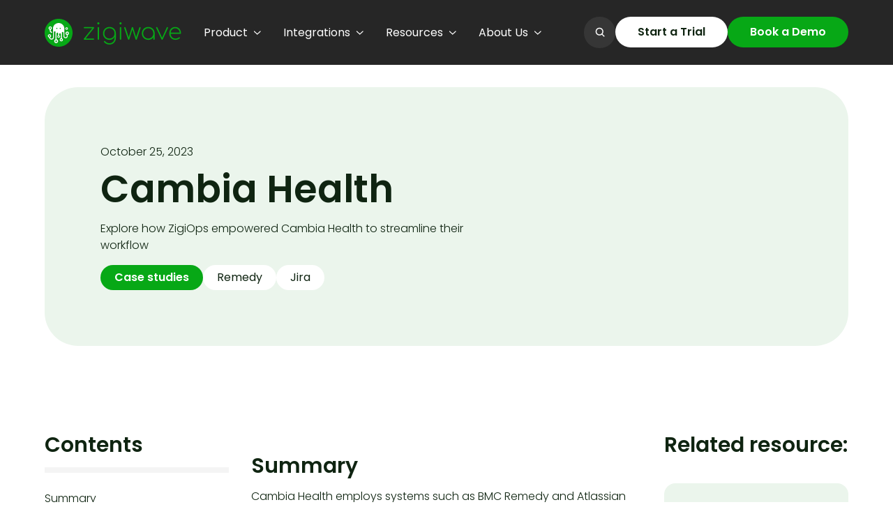

--- FILE ---
content_type: text/html; charset=utf-8
request_url: https://www.zigiwave.com/resources/remedy-jira-integration-cambiahealth
body_size: 27237
content:
<!DOCTYPE html><!-- Last Published: Fri Jan 09 2026 08:21:42 GMT+0000 (Coordinated Universal Time) --><html data-wf-domain="www.zigiwave.com" data-wf-page="654ca63d892b8bd0f7f77f0c" data-wf-site="653fdcaf2a73449c36547dac" lang="en" data-wf-collection="654ca63d892b8bd0f7f77f01" data-wf-item-slug="remedy-jira-integration-cambiahealth"><head><meta charset="utf-8"/><title>BMC Remedy - Jira Integration | Cambia Health</title><meta content="Explore how ZigiOps empowered Cambia Health to streamline their workflow with a seamless BMC Remedy -Jira integration." name="description"/><meta content="BMC Remedy - Jira Integration | Cambia Health" property="og:title"/><meta content="Explore how ZigiOps empowered Cambia Health to streamline their workflow with a seamless BMC Remedy -Jira integration." property="og:description"/><meta content="https://cdn.prod.website-files.com/65423c14ecac2d0d27a07338/65b8b89cdcf68fd60e423f89_cambia_health-2.png" property="og:image"/><meta content="BMC Remedy - Jira Integration | Cambia Health" property="twitter:title"/><meta content="Explore how ZigiOps empowered Cambia Health to streamline their workflow with a seamless BMC Remedy -Jira integration." property="twitter:description"/><meta content="https://cdn.prod.website-files.com/65423c14ecac2d0d27a07338/65b8b89cdcf68fd60e423f89_cambia_health-2.png" property="twitter:image"/><meta property="og:type" content="website"/><meta content="summary_large_image" name="twitter:card"/><meta content="width=device-width, initial-scale=1" name="viewport"/><meta content="CxyPc3kjwIAYbAwtuoE5BuTg-A0YDyxAOWBVjuNx5e4" name="google-site-verification"/><link href="https://cdn.prod.website-files.com/653fdcaf2a73449c36547dac/css/zigi-wave.webflow.shared.494e915b4.min.css" rel="stylesheet" type="text/css" integrity="sha384-SU6RW0j52nRjTBobgFFqHmANqjSXtv/PdP3NkCQcCBv4cY4F/w7gw1fnD0uYaJU1" crossorigin="anonymous"/><link href="https://cdn.prod.website-files.com/653fdcaf2a73449c36547dac/css/zigi-wave.webflow.654ca63d892b8bd0f7f77f0c-5367dc21c.min.css" rel="stylesheet" type="text/css" integrity="sha384-NX33jMDZe7R8N+sQnJ3RG74n2GiYzVAToYsXNeZ6usHRUpNcQjMFG0BA2sGzqfT1" crossorigin="anonymous"/><link href="https://fonts.googleapis.com" rel="preconnect"/><link href="https://fonts.gstatic.com" rel="preconnect" crossorigin="anonymous"/><script src="https://ajax.googleapis.com/ajax/libs/webfont/1.6.26/webfont.js" type="text/javascript"></script><script type="text/javascript">WebFont.load({  google: {    families: ["Inconsolata:400,700"]  }});</script><script type="text/javascript">!function(o,c){var n=c.documentElement,t=" w-mod-";n.className+=t+"js",("ontouchstart"in o||o.DocumentTouch&&c instanceof DocumentTouch)&&(n.className+=t+"touch")}(window,document);</script><link href="https://cdn.prod.website-files.com/653fdcaf2a73449c36547dac/654b36e471410a8c70ba06d2_zigiwave-fav.png" rel="shortcut icon" type="image/x-icon"/><link href="https://cdn.prod.website-files.com/653fdcaf2a73449c36547dac/65c628c88cd0864ead0e8ef4_zigi-webclip%2015.29.20.png" rel="apple-touch-icon"/><link href="https://www.zigiwave.com/resources/remedy-jira-integration-cambiahealth" rel="canonical"/><script async="" src="https://www.googletagmanager.com/gtag/js?id=G-44M1NYH5JT"></script><script type="text/javascript">window.dataLayer = window.dataLayer || [];function gtag(){dataLayer.push(arguments);}gtag('set', 'developer_id.dZGVlNj', true);gtag('js', new Date());gtag('config', 'G-44M1NYH5JT');</script><meta name="viewport" content="width=device-width, initial-scale=1.0, maximum-scale=1.0, user-scalable=no" />

<style> 
  	/*Text Selection Color*/
    ::selection {
     	background: #07a816;
      	color: #fff;
    }
    ::-moz-selection {
     	background: #07a816;
      	color: #fff;
    }
  
    /*Reset apple form styles*/
    input, textarea, select { 
       	-webkit-appearance: none; 
       	-moz-appearance: none; 
       	appearance: none; border-radius: 0; 
				background-image: none; 
    }
</style>


<!-- [Attributes by Finsweet] Disable scrolling -->
<script defer src="https://cdn.jsdelivr.net/npm/@finsweet/attributes-scrolldisable@1/scrolldisable.js"></script><!-- [Attributes by Finsweet] Social Share -->
<script defer src="https://cdn.jsdelivr.net/npm/@finsweet/attributes-socialshare@1/socialshare.js"></script>
<!-- [Attributes by Finsweet] Table of Contents -->
<script defer src="https://cdn.jsdelivr.net/npm/@finsweet/attributes-toc@1/toc.js"></script></head><body><div class="styles__global-embed-code w-embed"><style>
/* Crisp typography */
body {-webkit-font-smoothing: antialiased; -moz-font-smoothing: antialiased; -o-font-smoothing: antialiased;}

/* Text link underline size and spacing */
a {
	text-underline-position: under; 
	text-decoration-thickness: 0.1em;
	text-underline-offset: 0.05em;
  color: inherit;
}
/* Remove top margin on rich text first child */
.w-richtext>:first-child {
	margin-top: 0;
}
/* Remove bottom margin of rich text last child */
.w-richtext>:last-child, .w-richtext ol li:last-child, .w-richtext ul li:last-child {
	margin-bottom: 0;
}

.search-results-wrap__results .search-results {
 margin-top: 40px;
}

.search-results-wrap__results .search-results__list {
    grid-row-gap: 40px;
}

.search-results-wrap__results .search-results__item {
 background-color: var(--black);
 padding: 32px;
 border-radius: 16px;
}
</style></div><div class="page-wrapper"><header class="header"><div class="container"><div class="header__content"><div class="header__content-left"><a href="/" class="header__logo w-inline-block"><img src="https://cdn.prod.website-files.com/653fdcaf2a73449c36547dac/653fe31ae2ab39245708ded3_zigiwave-logo--green.svg" loading="lazy" alt="" class="header__logo--full"/><img src="https://cdn.prod.website-files.com/653fdcaf2a73449c36547dac/65a4f62add95c9e4da6e9cff_zigiwave-logo-icn--green.svg" loading="lazy" alt="" class="header__logo--icn"/></a><nav fs-scrolldisable-element="preserve" class="header__nav"><div class="header__m-menu-bg"></div><ul role="list" class="header__nav-list w-list-unstyled"><li class="header__nav-list-item"><div data-hover="false" data-delay="0" class="header__dropdown header__dropdown--nav w-dropdown"><div class="header__dropdown-toggle w-dropdown-toggle"><div class="nav-link nav-link--header">Product</div><div class="header__dropdown-icn w-embed"><svg style="display: block;" width="11" height="6" viewBox="0 0 11 6" fill="none" xmlns="http://www.w3.org/2000/svg">
<path d="M1.45898 1L5.79232 5L10.1257 1" stroke="currentColor" stroke-width="1.2" stroke-linecap="round"/>
</svg></div></div><nav class="header__dropdown-list w-dropdown-list"><div class="header__dropdown-list-content"><div class="header__dropdown-list-content-col header__dropdown-list-content-col--left"><div class="header__dropdown-list-title">Product</div><div class="tabs"><div class="tabs__menu"><a href="/zigiops-integration-platform" class="tabs__link active w-inline-block"><div class="header__dropdown-tabs-link-icn"><div class="w-embed"><svg style="display: block;" width="24" height="24" viewBox="0 0 24 24" fill="none" xmlns="http://www.w3.org/2000/svg">
<path d="M22 12C22 6.48 17.52 2 12 2C6.48 2 2 6.48 2 12C2 17.52 6.48 22 12 22C17.52 22 22 17.52 22 12ZM15 6.5L18.5 10L15 13.5V11H11V9H15V6.5ZM9 17.5L5.5 14L9 10.5V13H13V15H9V17.5Z" fill="white"/>
</svg></div></div><div>Integration platform</div></a><a href="/zigiops-pricing" class="tabs__link w-inline-block"><div class="header__dropdown-tabs-link-icn"><div class="w-embed"><svg style="display: block;" width="24" height="24" viewBox="0 0 24 24" fill="none" xmlns="http://www.w3.org/2000/svg">
<path d="M12 2C6.48 2 2 6.48 2 12C2 17.52 6.48 22 12 22C17.52 22 22 17.52 22 12C22 6.48 17.52 2 12 2ZM13.41 18.09V20H10.74V18.07C9.03 17.71 7.58 16.61 7.47 14.67H9.43C9.53 15.72 10.25 16.54 12.08 16.54C14.04 16.54 14.48 15.56 14.48 14.95C14.48 14.12 14.04 13.34 11.81 12.81C9.33 12.21 7.63 11.19 7.63 9.14C7.63 7.42 9.02 6.3 10.74 5.93V4H13.41V5.95C15.27 6.4 16.2 7.81 16.26 9.34H14.3C14.25 8.23 13.66 7.47 12.08 7.47C10.58 7.47 9.68 8.15 9.68 9.11C9.68 9.95 10.33 10.5 12.35 11.02C14.37 11.54 16.53 12.41 16.53 14.93C16.52 16.76 15.15 17.76 13.41 18.09Z" fill="white"/>
</svg></div></div><div>Pricing</div></a><a href="/integrations-managed-service-providers" class="tabs__link w-inline-block"><div class="header__dropdown-tabs-link-icn"><div class="w-embed"><svg style="display: block;" width="24" height="24" viewBox="0 0 24 24" fill="none" xmlns="http://www.w3.org/2000/svg">
<path d="M3 17V19H9V17H3ZM3 5V7H13V5H3ZM13 21V19H21V17H13V15H11V21H13ZM7 9V11H3V13H7V15H9V9H7ZM21 13V11H11V13H21ZM15 9H17V7H21V5H17V3H15V9Z" fill="white"/>
</svg></div></div><div>Managed Service Providers</div></a><a href="/zigiops-security" class="tabs__link w-inline-block"><div class="header__dropdown-tabs-link-icn"><div class="w-embed"><svg style="display: block;" width="24" height="24" viewBox="0 0 24 24" fill="none" xmlns="http://www.w3.org/2000/svg">
<path d="M12 1L3 5V11C3 16.55 6.84 21.74 12 23C17.16 21.74 21 16.55 21 11V5L12 1ZM12 11.99H19C18.47 16.11 15.72 19.78 12 20.93V12H5V6.3L12 3.19V11.99Z" fill="white"/>
</svg></div></div><div>Security</div></a><a href="/oem-solutions" class="tabs__link w-inline-block"><div class="header__dropdown-tabs-link-icn"><div class="w-embed"><svg style="display: block;" width="24" height="24" viewBox="0 0 24 24" fill="none" xmlns="http://www.w3.org/2000/svg">
<path d="M19.1401 12.9404C19.1801 12.6404 19.2001 12.3304 19.2001 12.0004C19.2001 11.6804 19.1801 11.3604 19.1301 11.0604L21.1601 9.48039C21.3401 9.34039 21.3901 9.07039 21.2801 8.87039L19.3601 5.55039C19.2401 5.33039 18.9901 5.26039 18.7701 5.33039L16.3801 6.29039C15.8801 5.91039 15.3501 5.59039 14.7601 5.35039L14.4001 2.81039C14.3601 2.57039 14.1601 2.40039 13.9201 2.40039H10.0801C9.84011 2.40039 9.65011 2.57039 9.61011 2.81039L9.25011 5.35039C8.66011 5.59039 8.12011 5.92039 7.63011 6.29039L5.24011 5.33039C5.02011 5.25039 4.77011 5.33039 4.65011 5.55039L2.74011 8.87039C2.62011 9.08039 2.66011 9.34039 2.86011 9.48039L4.89011 11.0604C4.84011 11.3604 4.80011 11.6904 4.80011 12.0004C4.80011 12.3104 4.82011 12.6404 4.87011 12.9404L2.84011 14.5204C2.66011 14.6604 2.61011 14.9304 2.72011 15.1304L4.64011 18.4504C4.76011 18.6704 5.01011 18.7404 5.23011 18.6704L7.62011 17.7104C8.12011 18.0904 8.65011 18.4104 9.24011 18.6504L9.60011 21.1904C9.65011 21.4304 9.84011 21.6004 10.0801 21.6004H13.9201C14.1601 21.6004 14.3601 21.4304 14.3901 21.1904L14.7501 18.6504C15.3401 18.4104 15.8801 18.0904 16.3701 17.7104L18.7601 18.6704C18.9801 18.7504 19.2301 18.6704 19.3501 18.4504L21.2701 15.1304C21.3901 14.9104 21.3401 14.6604 21.1501 14.5204L19.1401 12.9404ZM12.0001 15.6004C10.0201 15.6004 8.40011 13.9804 8.40011 12.0004C8.40011 10.0204 10.0201 8.40039 12.0001 8.40039C13.9801 8.40039 15.6001 10.0204 15.6001 12.0004C15.6001 13.9804 13.9801 15.6004 12.0001 15.6004Z" fill="white"/>
</svg></div></div><div>OEM Solutions</div></a></div><div class="tabs__content"><div class="tabs__pane active"><div class="header__dropdown-tabs-pane-title">Linking systems with zero coding required</div><p>Harness ZigiOps&#x27; advanced data mapping capabilities to synchronize even the most intricate custom fields. Our integration platform effortlessly adapts to any use case, no matter its level of complexity.</p></div><div class="tabs__pane"><div class="header__dropdown-tabs-pane-title">ZigiOps comes in several options</div><p>Book an info and pricing meeting, where you will learn more.</p><a href="/book-an-exploratory-meeting" class="btn pricing-meeting-btn">Book Pricing Meeting</a></div><div class="tabs__pane"><div class="header__dropdown-tabs-pane-title">Elevate your Managed Services with our robust integrations</div><p>Enhance efficiency, streamline operations, and unlock new opportunities with our easy-to-implement ZigiOps integrations for MSPs.</p></div><div class="tabs__pane"><div class="header__dropdown-tabs-pane-title">ZigiWave is committed to providing a secure and reliable integration platform</div><p>This includes maintaining the confidentiality, integrity, and availability of the ZigiOps customers’ information.</p></div><div class="tabs__pane"><div class="header__dropdown-tabs-pane-title">Bring More by Doing Less</div><p>Extend your portfolio with an integration platform. Meet the growing customer demand. Boost your revenue.</p></div></div></div></div><div class="header__dropdown-list-content-col header__dropdown-list-content-col--right"><div class="header__dropdown-list-title">Featured from our blog</div><div class="w-dyn-list"><div role="list" class="w-dyn-items"><div role="listitem" class="w-dyn-item"><a href="/resources/zigiops-mcp-protocol-ai-integration" class="dropdown__blog-card w-inline-block"><div class="dropdown__blog-card-title">Introducing ZigiOps MCP: Connecting Claude to Enterprise Systems</div><p> ZigiOps adds MCP to securely connect Claude with live enterprise systems. </p><div class="global_display--inline-block"><div class="link link--white"><div class="link__txt">Read article</div><div class="link__icn w-embed"><svg style="display: block;" width="20" height="20" viewBox="0 0 20 20" fill="none" xmlns="http://www.w3.org/2000/svg">
<path d="M11.667 15.8333L17.5003 9.99996L11.667 4.16663" stroke="currentColor" stroke-width="2" stroke-miterlimit="10"/>
<path d="M17.5003 10H1.66699" stroke="currentColor" stroke-width="2" stroke-miterlimit="10"/>
</svg></div></div></div></a></div></div></div></div></div></nav></div></li><li class="header__nav-list-item"><div data-hover="false" data-delay="0" class="header__dropdown header__dropdown--nav w-dropdown"><div class="header__dropdown-toggle w-dropdown-toggle"><div class="nav-link nav-link--header">Integrations</div><div class="header__dropdown-icn w-embed"><svg style="display: block;" width="11" height="6" viewBox="0 0 11 6" fill="none" xmlns="http://www.w3.org/2000/svg">
<path d="M1.45898 1L5.79232 5L10.1257 1" stroke="currentColor" stroke-width="1.2" stroke-linecap="round"/>
</svg></div></div><nav class="header__dropdown-list w-dropdown-list"><div class="header__dropdown-list-content"><div class="header__dropdown-list-content-col header__dropdown-list-content-col--left"><div class="header__dropdown-list-title">Integrations</div><div class="tabs"><div class="tabs__menu"><a href="/apps/jira-integrations" class="tabs__link active w-inline-block"><div class="header__dropdown-tabs-link-icn"><div class="w-embed"><svg style="display: block;" width="100%" height="100%" viewBox="0 0 57 56" fill="none" xmlns="http://www.w3.org/2000/svg">
<path d="M47.2524 56H10.5269C5.21337 56 0.889648 51.6763 0.889648 46.3628V9.63721C0.889648 4.32372 5.21337 0 10.5269 0H47.2524C52.5659 0 56.8896 4.32372 56.8896 9.63721V46.3628C56.8896 51.6763 52.5659 56 47.2524 56Z" fill="#1B86EA"/>
<path d="M44.0222 26.7238L30.4259 13.1275L29.0715 11.8252L18.8613 22.0354L14.1729 26.7238C13.7041 27.1926 13.7041 27.974 14.1729 28.495L23.5497 37.8717L29.1236 43.4457L39.3859 33.1833L39.5422 33.0271L44.0743 28.495C44.4911 28.0261 44.4911 27.1926 44.0222 26.7238ZM29.1236 32.2978L24.4352 27.6094L29.1236 22.921L33.812 27.6094L29.1236 32.2978Z" fill="white"/>
<path opacity="0.3" d="M29.1237 22.921C26.0502 19.8475 26.0502 14.8987 29.0716 11.8252L18.8613 22.0875L24.4353 27.6615L29.1237 22.921Z" fill="#1B86EA"/>
<path opacity="0.3" d="M33.8124 27.6094L29.124 32.2978C32.1975 35.3712 32.1975 40.3722 29.124 43.4457L39.4384 33.1833L33.8124 27.6094Z" fill="#1B86EA"/>
</svg></div></div><div>Jira</div></a><a href="/apps/servicenow-integrations" class="tabs__link w-inline-block"><div class="header__dropdown-tabs-link-icn"><div class="w-embed"><svg style="display: block;" width="100%" height="100%" viewBox="0 0 56 56" fill="none" xmlns="http://www.w3.org/2000/svg">
<path d="M46.4163 56H9.58372C4.29972 56 0 51.7003 0 46.4163V9.58372C0 4.29972 4.29972 0 9.58372 0H46.4163C51.7003 0 56 4.29972 56 9.58372V46.4163C56 51.7003 51.7003 56 46.4163 56Z" fill="#293E41"/>
<path d="M10.3135 33.2585V22.8459H13.0073V23.6748C13.8361 23.0013 14.8722 22.5869 15.9601 22.5869C17.307 22.5869 18.6539 23.2086 19.5864 24.2446C20.2598 25.0735 20.6743 26.1096 20.6743 27.9227V33.2585H17.8768V27.7673C17.9805 27.042 17.7732 26.3168 17.2552 25.7988C16.8408 25.3843 16.2709 25.1771 15.7011 25.2289C14.7168 25.2807 13.7843 25.6951 13.1627 26.524V33.3103H10.3135V33.2585Z" fill="#81B5A1"/>
<path d="M27.8202 31.8089C26.9914 31.8607 26.2661 31.4981 25.6445 30.9283C25.0746 30.3584 24.7638 29.5814 24.7638 28.7525C24.712 27.6128 25.2818 26.5767 26.2661 26.0069C27.2504 25.3853 28.4419 25.3853 29.3743 26.0069C30.3586 26.5767 30.8767 27.6646 30.8249 28.7525C30.8767 29.5814 30.5658 30.3066 29.996 30.9283C29.4261 31.5499 28.6491 31.8089 27.8202 31.8089ZM27.8202 22.6396C25.3336 22.6396 23.0543 24.142 22.1736 26.4731C21.2411 28.8043 21.811 31.4463 23.6241 33.2076C24.0385 33.6221 24.7638 33.6739 25.1782 33.3112C26.6805 32.1198 28.8563 32.1198 30.3586 33.3112C30.8249 33.6739 31.4983 33.6221 31.9127 33.2076C33.7259 31.4981 34.2957 28.8561 33.4151 26.5249C32.5344 24.142 30.3068 22.6396 27.8202 22.6396Z" fill="white"/>
<path d="M39.3708 33.2593H37.2986L33.1543 22.8467H35.8999L38.2311 28.8041L40.4586 22.8467H42.738L44.9656 28.8041L47.245 22.8467H50.0424L45.8981 33.2593H43.8259L41.5983 27.3018L39.3708 33.2593Z" fill="#81B5A1"/>
</svg></div></div><div>ServiceNow</div></a><a href="/apps/azure-devops-integrations" class="tabs__link w-inline-block"><div class="header__dropdown-tabs-link-icn"><div class="w-embed"><svg style="display: block;" width="100%" height="100%" viewBox="0 0 56 56" fill="none" xmlns="http://www.w3.org/2000/svg">
<path d="M46.3628 56H9.63721C4.32372 56 0 51.6763 0 46.3628V9.63721C0 4.32372 4.32372 0 9.63721 0H46.3628C51.6763 0 56 4.32372 56 9.63721V46.3628C56 51.6763 51.6763 56 46.3628 56Z" fill="#0E95D1"/>
<path d="M26.7253 38.6009C31.0491 37.8195 34.6435 37.1944 34.6435 37.1944H34.6956L30.6323 32.3498C28.3923 29.693 26.5691 27.5051 26.5691 27.453C26.5691 27.453 30.7886 15.8363 30.7886 15.7842C30.7886 15.7842 33.6537 20.733 37.7691 27.8177C41.6239 34.3814 44.7495 39.8512 44.8016 39.9032L44.8537 40.0074H31.8826H18.9114C18.8593 40.0074 26.7253 38.6009 26.7253 38.6009Z" fill="white"/>
<path d="M11.1475 37.142C11.1475 37.142 13.0749 33.808 15.4191 29.7448L19.6907 22.3476L24.6917 18.1801C27.4526 15.888 29.6926 14.0127 29.6926 14.0127C29.6926 14.0127 29.6405 14.1169 29.5884 14.2211C29.5363 14.3253 27.0879 19.5346 24.1707 25.8378L18.9093 37.142H15.0544C12.9186 37.142 11.1475 37.142 11.1475 37.142Z" fill="white"/>
</svg></div></div><div>Azure DevOps</div></a><a href="/apps/bmc-remedy-integrations" class="tabs__link w-inline-block"><div class="header__dropdown-tabs-link-icn"><div class="w-embed"><svg style="display: block;" width="100%" height="100%" viewBox="0 0 56 56" fill="none" xmlns="http://www.w3.org/2000/svg">
<path d="M46.3628 56H9.63721C4.32372 56 0 51.6763 0 46.3628V9.63721C0 4.32372 4.32372 0 9.63721 0H46.3628C51.6763 0 56 4.32372 56 9.63721V46.3628C56 51.6763 51.6763 56 46.3628 56Z" fill="#FB7123"/>
<path d="M27.8171 27.7134C26.8273 27.0882 25.8896 26.5673 24.8998 25.9943C23.9622 25.4213 22.9203 24.8482 21.8785 24.2231C20.1073 23.1292 19.1696 21.5143 19.1175 19.3264C19.0654 17.9199 19.1175 16.5134 19.1175 15.1068C19.1175 14.0129 19.4822 13.1273 20.4198 12.6064C21.4096 12.0854 22.3473 12.2417 23.285 12.7627C26.6189 14.7422 29.9529 16.7217 33.2868 18.7013C34.5371 19.4306 35.8394 20.212 37.1417 20.9413C38.3398 21.6706 38.8608 22.8166 38.5482 24.0147C38.3398 24.7961 37.8189 25.3692 37.1417 25.7859C36.1519 26.411 35.1622 26.9841 34.1724 27.5571C34.0682 27.6092 33.964 27.6613 33.9119 27.7654C35.0059 28.3906 36.0998 29.0678 37.1417 29.6929C37.6626 30.0054 38.1315 30.4222 38.3919 31.0473C38.965 32.2975 38.4961 33.7041 37.1417 34.5375C36.4124 35.0064 35.631 35.4231 34.9017 35.8399C31.0468 38.132 27.1919 40.372 23.3371 42.6641C22.6598 43.0287 21.9826 43.2892 21.2012 43.1329C20.0031 42.9245 19.1175 41.8827 19.1175 40.6324C19.0654 38.9654 19.0133 37.2985 19.1696 35.6836C19.2738 33.8082 20.2115 32.3496 21.8264 31.3599C23.7017 30.2138 25.6291 29.1199 27.5045 27.9738C27.5566 27.9217 27.6608 27.8696 27.8171 27.7134ZM22.191 15.6278C22.191 16.9822 22.1389 18.3366 22.2431 19.6389C22.2952 20.4203 22.6598 21.0975 23.3371 21.5143C25.7333 22.9729 28.1817 24.4315 30.6301 25.8901C30.7864 25.9943 30.8905 25.9943 31.0468 25.9422C32.4012 25.1087 33.8077 24.3273 35.2664 23.4417C30.8905 20.785 26.5668 18.2324 22.191 15.6278ZM22.2431 39.851C26.6189 37.2985 30.8905 34.7459 35.2143 32.1934C35.1622 32.1413 35.1622 32.0892 35.1622 32.0892C33.8078 31.3078 32.4533 30.4743 31.0989 29.6408C30.8905 29.5366 30.7864 29.5887 30.6301 29.6929C28.2338 31.1515 25.8896 32.5059 23.4933 33.9124C22.764 34.3292 22.2952 35.0064 22.2431 35.8399C22.1389 37.1422 22.2431 38.4445 22.2431 39.851Z" fill="white"/>
</svg></div></div><div>BMC Remedy</div></a><a href="/apps/opsbridge-integrations" class="tabs__link w-inline-block"><div class="header__dropdown-tabs-link-icn"><div class="w-embed"><svg style="display: block;" width="100%" height="100%" viewBox="0 0 56 56" fill="none" xmlns="http://www.w3.org/2000/svg">
<path d="M46.5464 56H9.55589C4.26419 56 0 51.7397 0 46.5041V9.5472C0 4.26031 4.26419 0 9.50451 0H46.495C51.7354 0 55.9995 4.26031 55.9995 9.49588V46.4528C56.0509 51.7397 51.7867 56 46.5464 56Z" fill="url(#paint0_linear_531_2878)"/>
<path d="M42.3136 13.5225V36.7281H36.7299V19.1062H19.1592V13.5225H42.3136Z" fill="white"/>
<path d="M36.7238 36.7309V42.3658H13.5693V19.1089H19.153V36.7309H36.7238Z" fill="white"/>
<defs>
<linearGradient id="paint0_linear_531_2878" x1="60.6032" y1="57.2343" x2="-2.20756" y2="0.76754" gradientUnits="userSpaceOnUse">
<stop stop-color="#0073E6"/>
<stop offset="1" stop-color="#3F9FEF"/>
</linearGradient>
</defs>
</svg></div></div><div>OpsBridge</div></a><a href="/apps/dynamics-365-integrations" class="tabs__link w-inline-block"><div class="header__dropdown-tabs-link-icn"><div class="w-embed"><svg style="display: block;" width="100%" height="100%" viewBox="0 0 56 56" fill="none" xmlns="http://www.w3.org/2000/svg">
<path d="M46.3628 56H9.63721C4.32372 56 0 51.6763 0 46.3628V9.63721C0 4.32372 4.32372 0 9.63721 0H46.3628C51.6763 0 56 4.32372 56 9.63721V46.3628C56 51.6763 51.6763 56 46.3628 56Z" fill="#F3F3F3"/>
<path d="M33.0731 27.096V33.6146C33.0732 34.3024 32.8636 34.9739 32.4722 35.5395C32.0808 36.105 31.5262 36.5378 30.8825 36.78L28.5731 37.6493C28.4708 37.6879 28.3605 37.7011 28.2519 37.6878C28.1433 37.6744 28.0396 37.6349 27.9496 37.5726C27.8597 37.5103 27.7862 37.4271 27.7355 37.3302C27.6848 37.2332 27.6583 37.1254 27.6585 37.016V29.0746L23.1358 30.7266C22.8759 30.8224 22.6517 30.9956 22.4934 31.2228C22.3351 31.45 22.2503 31.7203 22.2505 31.9973V42.6453C22.2505 43.5853 23.1838 44.2386 24.0678 43.916L37.6158 38.9653C38.2671 38.7276 38.8295 38.2954 39.2269 37.7273C39.6243 37.1592 39.8373 36.4826 39.8371 35.7893V22.2613C39.8366 22.9543 39.6233 23.6304 39.226 24.1982C38.8288 24.766 38.2667 25.198 37.6158 25.436L33.0731 27.096ZM33.0731 26.3866V24.4306C33.0731 23.7423 32.8632 23.0704 32.4712 22.5046C32.0793 21.9388 31.5241 21.506 30.8798 21.264L28.5758 20.3973C28.4734 20.359 28.3633 20.346 28.2548 20.3595C28.1463 20.373 28.0427 20.4126 27.9529 20.4748C27.863 20.537 27.7895 20.6201 27.7387 20.7169C27.6879 20.8137 27.6613 20.9213 27.6611 21.0306V27.1506C27.6611 28.0853 26.7345 28.7386 25.8545 28.4253L17.0598 25.284C16.7968 25.1901 16.5693 25.0173 16.4084 24.7891C16.2475 24.5609 16.1611 24.2885 16.1611 24.0093V13.3533C16.1611 12.4186 17.0878 11.7653 17.9691 12.08L37.5931 19.088C38.1437 19.2847 38.6339 19.6207 39.016 20.0633C39.398 20.5059 39.6589 21.0399 39.7731 21.6133C39.5918 22.7613 38.3731 24.4506 37.3865 24.8106L33.0731 26.3866Z" fill="#0B53CE"/>
</svg></div></div><div>Dynamics 365</div></a><a href="/apps/ivanti-integrations" class="tabs__link w-inline-block"><div class="header__dropdown-tabs-link-icn"><div class="w-embed"><svg style="display: block;" width="100%" height="100%" viewBox="0 0 56 56" fill="none" xmlns="http://www.w3.org/2000/svg"><path d="M46.363 56H9.637C4.324 56 0 51.676 0 46.363V9.637C0 4.324 4.324 0 9.637 0h36.726C51.676 0 56 4.324 56 9.637v36.726C56 51.676 51.676 56 46.363 56Z" fill="#D92D27"/><path d="M31.578 34.702h-2.701c-.031-3.089.036-6.171-.043-9.266h2.563l.074 1.353c.036-.049.059-.076.078-.108.562-.878 1.374-1.334 2.392-1.444.602-.064 1.197-.035 1.764.19.986.395 1.557 1.134 1.698 2.19.057.448.084.899.082 1.35.01 1.867 0 3.734 0 5.603v.123h-2.74V28.87c0-.146-.008-.292-.018-.439-.043-.654-.612-1.292-1.486-1.256-.893.036-1.513.625-1.623 1.55a5.63 5.63 0 0 0-.038.647v5.15l-.002.181Zm-6.907-5.918c-.01-.397 0-.775-.107-1.143-.146-.503-.58-.822-1.148-.845-.733-.03-1.25.448-1.281 1.185 0 .047-.006.093-.009.146H19.5c-.007-.431.08-.859.255-1.252.307-.659.845-1.054 1.495-1.32.687-.282 1.41-.365 2.144-.357a5.394 5.394 0 0 1 1.99.361c.78.316 1.376.818 1.637 1.657a4.3 4.3 0 0 1 .191 1.244c.009.989 0 1.979.017 2.968.01.739.029 1.478.066 2.216.019.35.09.697.14 1.055h-2.438c-.03-.39-.06-.786-.093-1.198-.096.117-.181.228-.272.334a2.99 2.99 0 0 1-1.055.821c-.409.19-.855.284-1.305.275a4.768 4.768 0 0 1-1.388-.166c-.961-.295-1.502-.982-1.709-1.94-.304-1.4.314-2.687 1.602-3.395a4.615 4.615 0 0 1 1.804-.538c.64-.062 1.282-.076 1.928-.108.044-.003.095 0 .163 0Zm0 1.585a4.737 4.737 0 0 0-1.468.058 2.36 2.36 0 0 0-.991.425 1.277 1.277 0 0 0-.42 1.456 1.236 1.236 0 0 0 1.193.861c.676 0 1.228-.393 1.483-1.077.209-.556.186-1.138.204-1.723ZM9.105 25.474h2.73a.16.16 0 0 1 .165.075.165.165 0 0 1 .022.06c.653 1.989 1.308 3.977 1.966 5.965.012.039.027.077.053.148.06-.174.107-.318.157-.462a4044.78 4044.78 0 0 0 1.913-5.703.178.178 0 0 1 .18-.084c.765.006 1.529 0 2.293 0h.157l-.275.776c-.991 2.77-1.982 5.542-2.97 8.313a.182.182 0 0 1-.206.149c-.9-.007-1.802 0-2.703 0a.153.153 0 0 1-.175-.119 6201.862 6201.862 0 0 0-3.271-9.01c-.01-.028-.02-.056-.036-.108ZM43.09 23.13v2.392h2.169v1.794h-2.16c0 .052-.007.093-.007.134 0 1.428.002 2.856.005 4.284 0 .13.011.258.032.386.074.445.32.68.809.708.364.02.731-.006 1.097-.012.05 0 .102-.008.166-.013 0 .048.009.088.009.129v1.523c0 .094-.026.135-.118.157-.822.196-1.652.312-2.5.234a3.093 3.093 0 0 1-1.118-.294c-.602-.302-.925-.808-1.017-1.468a4.38 4.38 0 0 1-.039-.592v-5.165h-1.75V25.53h1.74c0-.06.01-.108.01-.16v-1.405a.116.116 0 0 1 .02-.09.112.112 0 0 1 .079-.045l2.49-.686a.6.6 0 0 1 .084-.012Zm6.463 11.572h-2.68v-9.24h2.68v9.24ZM7.804 34.7h-2.67v-9.24h2.67v9.24Zm43.529-11.627h-1.766V20.38h-2.544c-.113 0-.156-.024-.154-.148.008-.503 0-1.007 0-1.508 0-.042 0-.083.008-.13h4.453l.003 4.48Zm-46.197-.001v-2.67h2.662c0 .044.008.082.008.12v2.426c0 .096-.02.134-.126.134H5.247c-.031-.003-.064-.007-.111-.01Z" fill="#656565"/><path d="M48.643 23.08h-1.647c-.09 0-.128-.02-.127-.12v-1.547c0-.072 0-.122.1-.122h1.624a.41.41 0 0 1 .049.01l.001 1.779Z" fill="#656565"/><path d="M31.578 34.702h-2.701c-.031-3.089.036-6.171-.043-9.266h2.563l.074 1.353c.036-.049.059-.076.078-.108.562-.878 1.374-1.334 2.392-1.444.602-.064 1.197-.035 1.764.19.986.395 1.557 1.134 1.698 2.19.057.448.084.899.082 1.35.01 1.867 0 3.734 0 5.603v.123h-2.74V28.87c0-.146-.008-.292-.018-.439-.043-.654-.612-1.292-1.486-1.256-.893.036-1.513.625-1.623 1.55a5.63 5.63 0 0 0-.038.647v5.15l-.002.181Zm-6.907-5.918c-.01-.397 0-.775-.107-1.143-.146-.503-.58-.822-1.148-.845-.733-.03-1.25.448-1.281 1.185 0 .047-.006.093-.009.146H19.5c-.007-.431.08-.859.255-1.252.307-.659.845-1.054 1.495-1.32.687-.282 1.41-.365 2.144-.357a5.394 5.394 0 0 1 1.99.361c.78.316 1.376.818 1.637 1.657a4.3 4.3 0 0 1 .191 1.244c.009.989 0 1.979.017 2.968.01.739.029 1.478.066 2.216.019.35.09.697.14 1.055h-2.438c-.03-.39-.06-.786-.093-1.198-.096.117-.181.228-.272.334a2.99 2.99 0 0 1-1.055.821c-.409.19-.855.284-1.305.275a4.768 4.768 0 0 1-1.388-.166c-.961-.295-1.502-.982-1.709-1.94-.304-1.4.314-2.687 1.602-3.395a4.615 4.615 0 0 1 1.804-.538c.64-.062 1.282-.076 1.928-.108.044-.003.095 0 .163 0Zm0 1.585a4.737 4.737 0 0 0-1.468.058 2.36 2.36 0 0 0-.991.425 1.277 1.277 0 0 0-.42 1.456 1.236 1.236 0 0 0 1.193.861c.676 0 1.228-.393 1.483-1.077.209-.556.186-1.138.204-1.723ZM9.105 25.474h2.73a.16.16 0 0 1 .165.075.165.165 0 0 1 .022.06c.653 1.989 1.308 3.977 1.966 5.965.012.039.027.077.053.148.06-.174.107-.318.157-.462a4044.78 4044.78 0 0 0 1.913-5.703.178.178 0 0 1 .18-.084c.765.006 1.529 0 2.293 0h.157l-.275.776c-.991 2.77-1.982 5.542-2.97 8.313a.182.182 0 0 1-.206.149c-.9-.007-1.802 0-2.703 0a.153.153 0 0 1-.175-.119 6201.862 6201.862 0 0 0-3.271-9.01c-.01-.028-.02-.056-.036-.108ZM43.09 23.13v2.392h2.169v1.794h-2.16c0 .052-.007.093-.007.134 0 1.428.002 2.856.005 4.284 0 .13.011.258.032.386.074.445.32.68.809.708.364.02.731-.006 1.097-.012.05 0 .102-.008.166-.013 0 .048.009.088.009.129v1.523c0 .094-.026.135-.118.157-.822.196-1.652.312-2.5.234a3.093 3.093 0 0 1-1.118-.294c-.602-.302-.925-.808-1.017-1.468a4.38 4.38 0 0 1-.039-.592v-5.165h-1.75V25.53h1.74c0-.06.01-.108.01-.16v-1.405a.116.116 0 0 1 .02-.09.112.112 0 0 1 .079-.045l2.49-.686a.6.6 0 0 1 .084-.012Zm6.463 11.572h-2.68v-9.24h2.68v9.24ZM7.804 34.7h-2.67v-9.24h2.67v9.24Zm43.529-11.627h-1.766V20.38h-2.544c-.113 0-.156-.024-.154-.148.008-.503 0-1.007 0-1.508 0-.042 0-.083.008-.13h4.453l.003 4.48Zm-46.197-.001v-2.67h2.662c0 .044.008.082.008.12v2.426c0 .096-.02.134-.126.134H5.247c-.031-.003-.064-.007-.111-.01Z" fill="#fff"/><path d="M48.643 23.08h-1.647c-.09 0-.128-.02-.127-.12v-1.547c0-.072 0-.122.1-.122h1.624a.41.41 0 0 1 .049.01l.001 1.779Z" fill="#232020"/></svg></div></div><div>Ivanti</div></a></div><div class="tabs__content"><div class="tabs__pane active"><div class="header__dropdown-tabs-pane-content header__dropdown-tabs-pane-content--integrations"><ul role="list" class="nav-list w-list-unstyled"><li><a href="/integrations/jira-integration-with-servicenow" class="link link--white w-inline-block"><div class="link__txt">Jira &amp; ServiceNow</div><div class="link__icn w-embed"><svg style="display: block;" width="8" height="13" viewBox="0 0 8 13" fill="none" xmlns="http://www.w3.org/2000/svg">
<path d="M1 11.9165L6 6.49984L1 1.08317" stroke="white" stroke-width="1.6" stroke-linecap="round"/>
</svg></div></a></li><li><a href="/integrations/jira-dynatrace-integration" class="link link--white w-inline-block"><div class="link__txt">Jira &amp; Dynatrace</div><div class="link__icn w-embed"><svg style="display: block;" width="8" height="13" viewBox="0 0 8 13" fill="none" xmlns="http://www.w3.org/2000/svg">
<path d="M1 11.9165L6 6.49984L1 1.08317" stroke="white" stroke-width="1.6" stroke-linecap="round"/>
</svg></div></a></li><li><a href="/integrations/jira-integration-with-salesforce" class="link link--white w-inline-block"><div class="link__txt">Jira &amp; SalesForce</div><div class="link__icn w-embed"><svg style="display: block;" width="8" height="13" viewBox="0 0 8 13" fill="none" xmlns="http://www.w3.org/2000/svg">
<path d="M1 11.9165L6 6.49984L1 1.08317" stroke="white" stroke-width="1.6" stroke-linecap="round"/>
</svg></div></a></li></ul><a href="/integrations" class="btn">See All Integrations</a></div></div><div class="tabs__pane"><div class="header__dropdown-tabs-pane-content header__dropdown-tabs-pane-content--integrations"><ul role="list" class="nav-list w-list-unstyled"><li><a href="/integrations/bmc-remedy-servicenow-integration" class="link link--white w-inline-block"><div class="link__txt">ServiceNow &amp; BMC</div><div class="link__icn w-embed"><svg style="display: block;" width="8" height="13" viewBox="0 0 8 13" fill="none" xmlns="http://www.w3.org/2000/svg">
<path d="M1 11.9165L6 6.49984L1 1.08317" stroke="white" stroke-width="1.6" stroke-linecap="round"/>
</svg></div></a></li><li><a href="/integrations/servicenow-new-relic-integration" class="link link--white w-inline-block"><div class="link__txt">ServiceNow &amp; New Relic</div><div class="link__icn w-embed"><svg style="display: block;" width="8" height="13" viewBox="0 0 8 13" fill="none" xmlns="http://www.w3.org/2000/svg">
<path d="M1 11.9165L6 6.49984L1 1.08317" stroke="white" stroke-width="1.6" stroke-linecap="round"/>
</svg></div></a></li><li><a href="/integrations/jira-integration-with-servicenow" class="link link--white w-inline-block"><div class="link__txt">ServiceNow &amp; Jira</div><div class="link__icn w-embed"><svg style="display: block;" width="8" height="13" viewBox="0 0 8 13" fill="none" xmlns="http://www.w3.org/2000/svg">
<path d="M1 11.9165L6 6.49984L1 1.08317" stroke="white" stroke-width="1.6" stroke-linecap="round"/>
</svg></div></a></li></ul><a href="/integrations" class="btn">See All Integrations</a></div></div><div class="tabs__pane"><div class="header__dropdown-tabs-pane-content header__dropdown-tabs-pane-content--integrations"><ul role="list" class="nav-list w-list-unstyled"><li><a href="/integrations/azure-devops-cherwell-integration" class="link link--white w-inline-block"><div class="link__txt">Azure DevOps &amp; Cherwell</div><div class="link__icn w-embed"><svg style="display: block;" width="8" height="13" viewBox="0 0 8 13" fill="none" xmlns="http://www.w3.org/2000/svg">
<path d="M1 11.9165L6 6.49984L1 1.08317" stroke="white" stroke-width="1.6" stroke-linecap="round"/>
</svg></div></a></li><li><a href="/integrations/azure-devops-salesforce-integration" class="link link--white w-inline-block"><div class="link__txt">Azure DevOps &amp; SalesForce</div><div class="link__icn w-embed"><svg style="display: block;" width="8" height="13" viewBox="0 0 8 13" fill="none" xmlns="http://www.w3.org/2000/svg">
<path d="M1 11.9165L6 6.49984L1 1.08317" stroke="white" stroke-width="1.6" stroke-linecap="round"/>
</svg></div></a></li><li><a href="/integrations/servicenow-azure-devops-integration" class="link link--white w-inline-block"><div class="link__txt">Azure DevOps &amp; ServiceNow</div><div class="link__icn w-embed"><svg style="display: block;" width="8" height="13" viewBox="0 0 8 13" fill="none" xmlns="http://www.w3.org/2000/svg">
<path d="M1 11.9165L6 6.49984L1 1.08317" stroke="white" stroke-width="1.6" stroke-linecap="round"/>
</svg></div></a></li></ul><a href="/integrations" class="btn">See All Integrations</a></div></div><div class="tabs__pane"><div class="header__dropdown-tabs-pane-content header__dropdown-tabs-pane-content--integrations"><ul role="list" class="nav-list w-list-unstyled"><li><a href="/integrations/remedy-ca-uim-integration" class="link link--white w-inline-block"><div class="link__txt">BMC Remedy &amp; CA UIM</div><div class="link__icn w-embed"><svg style="display: block;" width="8" height="13" viewBox="0 0 8 13" fill="none" xmlns="http://www.w3.org/2000/svg">
<path d="M1 11.9165L6 6.49984L1 1.08317" stroke="white" stroke-width="1.6" stroke-linecap="round"/>
</svg></div></a></li><li><a href="/integrations/remedy-salesforce-integration" class="link link--white w-inline-block"><div class="link__txt">BMC Remedy &amp; SalesForce</div><div class="link__icn w-embed"><svg style="display: block;" width="8" height="13" viewBox="0 0 8 13" fill="none" xmlns="http://www.w3.org/2000/svg">
<path d="M1 11.9165L6 6.49984L1 1.08317" stroke="white" stroke-width="1.6" stroke-linecap="round"/>
</svg></div></a></li><li><a href="/integrations/remedy-splunk-integration" class="link link--white w-inline-block"><div class="link__txt">BMC Remedy &amp; Splunk</div><div class="link__icn w-embed"><svg style="display: block;" width="8" height="13" viewBox="0 0 8 13" fill="none" xmlns="http://www.w3.org/2000/svg">
<path d="M1 11.9165L6 6.49984L1 1.08317" stroke="white" stroke-width="1.6" stroke-linecap="round"/>
</svg></div></a></li></ul><a href="/integrations" class="btn">See All Integrations</a></div></div><div class="tabs__pane"><div class="header__dropdown-tabs-pane-content header__dropdown-tabs-pane-content--integrations"><ul role="list" class="nav-list w-list-unstyled"><li><a href="/integrations/opsbridge-ca-uim-integration" class="link link--white w-inline-block"><div class="link__txt">OpsBridge &amp; CA UIM</div><div class="link__icn w-embed"><svg style="display: block;" width="8" height="13" viewBox="0 0 8 13" fill="none" xmlns="http://www.w3.org/2000/svg">
<path d="M1 11.9165L6 6.49984L1 1.08317" stroke="white" stroke-width="1.6" stroke-linecap="round"/>
</svg></div></a></li><li><a href="/integrations/opsbridge-salesforce-integration" class="link link--white w-inline-block"><div class="link__txt">OpsBridge &amp; SalesForce</div><div class="link__icn w-embed"><svg style="display: block;" width="8" height="13" viewBox="0 0 8 13" fill="none" xmlns="http://www.w3.org/2000/svg">
<path d="M1 11.9165L6 6.49984L1 1.08317" stroke="white" stroke-width="1.6" stroke-linecap="round"/>
</svg></div></a></li><li><a href="/integrations/opsbridge-bmc-truesight-integration" class="link link--white w-inline-block"><div class="link__txt">OpsBridge &amp; BMC TrueSight</div><div class="link__icn w-embed"><svg style="display: block;" width="8" height="13" viewBox="0 0 8 13" fill="none" xmlns="http://www.w3.org/2000/svg">
<path d="M1 11.9165L6 6.49984L1 1.08317" stroke="white" stroke-width="1.6" stroke-linecap="round"/>
</svg></div></a></li></ul><a href="/integrations" class="btn">See All Integrations</a></div></div><div class="tabs__pane"><div class="header__dropdown-tabs-pane-content header__dropdown-tabs-pane-content--integrations"><ul role="list" class="nav-list w-list-unstyled"><li><a href="/integrations/dynamics365-jira-integration" class="link link--white w-inline-block"><div class="link__txt">Dynamics 365 &amp; Jira</div><div class="link__icn w-embed"><svg style="display: block;" width="8" height="13" viewBox="0 0 8 13" fill="none" xmlns="http://www.w3.org/2000/svg">
<path d="M1 11.9165L6 6.49984L1 1.08317" stroke="white" stroke-width="1.6" stroke-linecap="round"/>
</svg></div></a></li><li><a href="/integrations/servicenow-dynamics365-integration" class="link link--white w-inline-block"><div class="link__txt">Dynamics 365 &amp; ServiceNow</div><div class="link__icn w-embed"><svg style="display: block;" width="8" height="13" viewBox="0 0 8 13" fill="none" xmlns="http://www.w3.org/2000/svg">
<path d="M1 11.9165L6 6.49984L1 1.08317" stroke="white" stroke-width="1.6" stroke-linecap="round"/>
</svg></div></a></li><li><a href="/integrations/salesforce-dynamics365-integration" class="link link--white w-inline-block"><div class="link__txt">Dynamics 365 &amp; SalesForce</div><div class="link__icn w-embed"><svg style="display: block;" width="8" height="13" viewBox="0 0 8 13" fill="none" xmlns="http://www.w3.org/2000/svg">
<path d="M1 11.9165L6 6.49984L1 1.08317" stroke="white" stroke-width="1.6" stroke-linecap="round"/>
</svg></div></a></li></ul><a href="/integrations" class="btn">See All Integrations</a></div></div><div class="tabs__pane"><div class="header__dropdown-tabs-pane-content header__dropdown-tabs-pane-content--integrations"><ul role="list" class="nav-list w-list-unstyled"><li><a href="/integrations/ivanti-opsbridge-integration" class="link link--white w-inline-block"><div class="link__txt">Ivanti &amp; OpsBridge</div><div class="link__icn w-embed"><svg style="display: block;" width="8" height="13" viewBox="0 0 8 13" fill="none" xmlns="http://www.w3.org/2000/svg">
<path d="M1 11.9165L6 6.49984L1 1.08317" stroke="white" stroke-width="1.6" stroke-linecap="round"/>
</svg></div></a></li><li><a href="/integrations/ivanti-jira-integration" class="link link--white w-inline-block"><div class="link__txt">Ivanti &amp; Jira</div><div class="link__icn w-embed"><svg style="display: block;" width="8" height="13" viewBox="0 0 8 13" fill="none" xmlns="http://www.w3.org/2000/svg">
<path d="M1 11.9165L6 6.49984L1 1.08317" stroke="white" stroke-width="1.6" stroke-linecap="round"/>
</svg></div></a></li></ul><a href="/integrations" class="btn">See All Integrations</a></div></div></div></div><div class="header__dropdown-graphic"><img src="https://cdn.prod.website-files.com/653fdcaf2a73449c36547dac/6564d636d2b9ab4d6bb3e0c4_logo%20green%20white%20bg.svg" loading="eager" alt=""/></div><div class="header__dropdown-mobile-btn"><a href="/integrations" class="btn">See All Integrations</a></div></div><div class="header__dropdown-list-content-col header__dropdown-list-content-col--right"><div class="header__dropdown-list-title">Featured from our blog</div><div class="w-dyn-list"><div role="list" class="w-dyn-items"><div role="listitem" class="w-dyn-item"><a href="/resources/zigiops-mcp-protocol-ai-integration" class="dropdown__blog-card w-inline-block"><div class="dropdown__blog-card-title">Introducing ZigiOps MCP: Connecting Claude to Enterprise Systems</div><p> ZigiOps adds MCP to securely connect Claude with live enterprise systems. </p><div class="global_display--inline-block"><div class="link link--white"><div class="link__txt">Read article</div><div class="link__icn w-embed"><svg style="display: block;" width="20" height="20" viewBox="0 0 20 20" fill="none" xmlns="http://www.w3.org/2000/svg">
<path d="M11.667 15.8333L17.5003 9.99996L11.667 4.16663" stroke="currentColor" stroke-width="2" stroke-miterlimit="10"/>
<path d="M17.5003 10H1.66699" stroke="currentColor" stroke-width="2" stroke-miterlimit="10"/>
</svg></div></div></div></a></div></div></div></div></div></nav></div></li><li class="header__nav-list-item"><div data-hover="false" data-delay="0" class="header__dropdown header__dropdown--nav w-dropdown"><div class="header__dropdown-toggle w-dropdown-toggle"><div class="nav-link nav-link--header">Resources</div><div class="header__dropdown-icn w-embed"><svg style="display: block;" width="11" height="6" viewBox="0 0 11 6" fill="none" xmlns="http://www.w3.org/2000/svg">
<path d="M1.45898 1L5.79232 5L10.1257 1" stroke="currentColor" stroke-width="1.2" stroke-linecap="round"/>
</svg></div></div><nav class="header__dropdown-list w-dropdown-list"><div class="header__dropdown-list-content"><div class="header__dropdown-list-content-col header__dropdown-list-content-col--left"><div class="header__dropdown-list-title">Resources</div><div class="tabs"><div class="tabs__menu"><a href="/resources?type=Blog" class="tabs__link active w-inline-block"><div class="header__dropdown-tabs-link-icn"><div class="w-embed"><svg style="display: block;" width="25" height="24" viewBox="0 0 24 24" fill="none" xmlns="http://www.w3.org/2000/svg">
<path d="M19.8906 3H5.89062C4.79062 3 3.89062 3.9 3.89062 5V19C3.89062 20.1 4.79062 21 5.89062 21H19.8906C20.9906 21 21.8906 20.1 21.8906 19V5C21.8906 3.9 20.9906 3 19.8906 3ZM14.8906 17H7.89062V15H14.8906V17ZM17.8906 13H7.89062V11H17.8906V13ZM17.8906 9H7.89062V7H17.8906V9Z" fill="white"/>
</svg></div></div><div>Blog</div></a><a href="/resources?type=Case+studies" class="tabs__link w-inline-block"><div class="header__dropdown-tabs-link-icn"><div class="w-embed"><svg style="display: block;" width="24" height="24" viewBox="0 0 24 24" fill="none" xmlns="http://www.w3.org/2000/svg">
<path d="M7 9H2V7H7V9ZM7 12H2V14H7V12ZM20.59 19L16.76 15.17C15.96 15.69 15.02 16 14 16C11.24 16 9 13.76 9 11C9 8.24 11.24 6 14 6C16.76 6 19 8.24 19 11C19 12.02 18.69 12.96 18.17 13.75L22 17.59L20.59 19ZM17 11C17 9.35 15.65 8 14 8C12.35 8 11 9.35 11 11C11 12.65 12.35 14 14 14C15.65 14 17 12.65 17 11ZM2 19H12V17H2V19Z" fill="white"/>
</svg></div></div><div>Case Studies</div></a><a href="/resources?type=Videos" class="tabs__link w-inline-block"><div class="header__dropdown-tabs-link-icn"><div class="w-embed"><svg style="display: block;" width="24" height="24" viewBox="0 0 24 24" fill="none" xmlns="http://www.w3.org/2000/svg">
<path d="M21 3H3C1.89 3 1 3.89 1 5V17C1 18.1 1.89 19 3 19H8V21H16V19H21C22.1 19 22.99 18.1 22.99 17L23 5C23 3.89 22.1 3 21 3ZM21 17H3V5H21V17ZM16 11L9 15V7L16 11Z" fill="white"/>
</svg></div></div><div>Videos</div></a><a href="/frequently-asked-questions" class="tabs__link w-inline-block"><div class="header__dropdown-tabs-link-icn"><div class="w-embed"><svg style="display: block;" width="24" height="24" viewBox="0 0 24 24" fill="none" xmlns="http://www.w3.org/2000/svg">
<path d="M11.0691 12.85C11.8391 11.46 13.3191 10.64 14.1791 9.41C15.0891 8.12 14.5791 5.71 11.9991 5.71C10.3091 5.71 9.47906 6.99 9.12906 8.05L6.53906 6.96C7.24906 4.83 9.17906 3 11.9891 3C14.3391 3 15.9491 4.07 16.7691 5.41C17.4691 6.56 17.8791 8.71 16.7991 10.31C15.5991 12.08 14.4491 12.62 13.8291 13.76C13.5791 14.22 13.4791 14.52 13.4791 16H10.5891C10.5791 15.22 10.4591 13.95 11.0691 12.85ZM13.9991 20C13.9991 21.1 13.0991 22 11.9991 22C10.8991 22 9.99906 21.1 9.99906 20C9.99906 18.9 10.8991 18 11.9991 18C13.0991 18 13.9991 18.9 13.9991 20Z" fill="white"/>
</svg></div></div><div>FAQs</div></a><a href="/resources?type=News" class="tabs__link w-inline-block"><div class="header__dropdown-tabs-link-icn"><div class="w-embed"><svg style="display: block;" width="24" height="24" viewBox="0 0 24 24" fill="none" xmlns="http://www.w3.org/2000/svg">
<path d="M18 11V13H22V11H18ZM16 17.61C16.96 18.32 18.21 19.26 19.2 20C19.6 19.47 20 18.93 20.4 18.4C19.41 17.66 18.16 16.72 17.2 16C16.8 16.54 16.4 17.08 16 17.61ZM20.4 5.6C20 5.07 19.6 4.53 19.2 4C18.21 4.74 16.96 5.68 16 6.4C16.4 6.93 16.8 7.47 17.2 8C18.16 7.28 19.41 6.35 20.4 5.6ZM4 9C2.9 9 2 9.9 2 11V13C2 14.1 2.9 15 4 15H5V19H7V15H8L13 18V6L8 9H4ZM15.5 12C15.5 10.67 14.92 9.47 14 8.65V15.34C14.92 14.53 15.5 13.33 15.5 12Z" fill="white"/>
</svg></div></div><div>News</div></a><a href="https://support.zigiwave.com/login" target="_blank" class="tabs__link w-inline-block"><div class="header__dropdown-tabs-link-icn"><div class="w-embed"><svg style="display: block;" width="24" height="24" viewBox="0 0 24 24" fill="none" xmlns="http://www.w3.org/2000/svg">
<path d="M21 6H19V15H6V17C6 17.55 6.45 18 7 18H18L22 22V7C22 6.45 21.55 6 21 6ZM17 12V3C17 2.45 16.55 2 16 2H3C2.45 2 2 2.45 2 3V17L6 13H16C16.55 13 17 12.55 17 12Z" fill="white"/>
</svg></div></div><div>Support Portal</div></a></div><div class="tabs__content"><div class="tabs__pane active"><div class="header__dropdown-tabs-pane-title">Explore the Latest on ZigiOps!</div><p>Dive into our blog for the newest insights and updates on the ZigiOps integration platform. Your journey towards seamless connectivity starts here.</p></div><div class="tabs__pane"><div class="header__dropdown-tabs-pane-title">Discover Success with ZigiOps!</div><p>Unlock the potential of ZigiOps through our customer case studies. See how businesses like yours are transforming with our integration platform.<br/></p></div><div class="tabs__pane"><div class="header__dropdown-tabs-pane-title">See ZigiOps in Action!</div><p>Step into the world of seamless integration with ZigiOps through our detailed videos. Discover how our platform can revolutionize your workflows. Watch now and see the difference!<br/></p></div><div class="tabs__pane"><div class="header__dropdown-tabs-pane-title">Got Questions About ZigiOps?</div><p>Find answers fast in our FAQ section. Dive into our comprehensive guide on the ZigiOps integration platform and get all the insights you need. Simplify your integration journey today!<br/></p></div><div class="tabs__pane"><div class="header__dropdown-tabs-pane-title">Stay Updated with ZigiOps!</div><p>Catch up on the latest news and developments in the ZigiOps integration platform. Discover new features, updates, and insights that can enhance your integration experience.<br/></p></div><div class="tabs__pane"><div class="header__dropdown-tabs-pane-title">Need Assistance with ZigiOps?</div><p>Our Support Portal is here to help. If you’re experiencing any issues or have questions about the ZigiOps integration platform, don’t hesitate to log a ticket. We’re committed to providing you with the support you need.<br/></p></div></div></div></div><div class="header__dropdown-list-content-col header__dropdown-list-content-col--right"><div class="header__dropdown-list-title">Featured from our blog</div><div class="w-dyn-list"><div role="list" class="w-dyn-items"><div role="listitem" class="w-dyn-item"><a href="/resources/zigiops-mcp-protocol-ai-integration" class="dropdown__blog-card w-inline-block"><div class="dropdown__blog-card-title">Introducing ZigiOps MCP: Connecting Claude to Enterprise Systems</div><p> ZigiOps adds MCP to securely connect Claude with live enterprise systems. </p><div class="global_display--inline-block"><div class="link link--white"><div class="link__txt">Read article</div><div class="link__icn w-embed"><svg style="display: block;" width="20" height="20" viewBox="0 0 20 20" fill="none" xmlns="http://www.w3.org/2000/svg">
<path d="M11.667 15.8333L17.5003 9.99996L11.667 4.16663" stroke="currentColor" stroke-width="2" stroke-miterlimit="10"/>
<path d="M17.5003 10H1.66699" stroke="currentColor" stroke-width="2" stroke-miterlimit="10"/>
</svg></div></div></div></a></div></div></div></div></div></nav></div></li><li class="header__nav-list-item"><div data-hover="false" data-delay="0" class="header__dropdown header__dropdown--nav w-dropdown"><div class="header__dropdown-toggle w-dropdown-toggle"><div class="nav-link nav-link--header">About Us</div><div class="header__dropdown-icn w-embed"><svg style="display: block;" width="11" height="6" viewBox="0 0 11 6" fill="none" xmlns="http://www.w3.org/2000/svg">
<path d="M1.45898 1L5.79232 5L10.1257 1" stroke="currentColor" stroke-width="1.2" stroke-linecap="round"/>
</svg></div></div><nav class="header__dropdown-list w-dropdown-list"><div class="header__dropdown-list-content"><div class="header__dropdown-list-content-col header__dropdown-list-content-col--left"><div class="header__dropdown-list-title">About us</div><div class="tabs"><div class="tabs__menu"><a href="/company" class="tabs__link active w-inline-block"><div class="header__dropdown-tabs-link-icn"><div class="w-embed"><svg style="display: block;" width="24" height="24" viewBox="0 0 24 24" fill="none" xmlns="http://www.w3.org/2000/svg">
<path d="M12 3.20996L1 11.61L2.21 13.2L4 11.83V21.21H20V11.83L21.79 13.19L23 11.61L12 3.20996ZM8 15.21C7.45 15.21 7 14.76 7 14.21C7 13.66 7.45 13.21 8 13.21C8.55 13.21 9 13.66 9 14.21C9 14.76 8.55 15.21 8 15.21ZM12 15.21C11.45 15.21 11 14.76 11 14.21C11 13.66 11.45 13.21 12 13.21C12.55 13.21 13 13.66 13 14.21C13 14.76 12.55 15.21 12 15.21ZM16 15.21C15.45 15.21 15 14.76 15 14.21C15 13.66 15.45 13.21 16 13.21C16.55 13.21 17 13.66 17 14.21C17 14.76 16.55 15.21 16 15.21Z" fill="white"/>
</svg></div></div><div>Company</div></a><a href="/customers" class="tabs__link w-inline-block"><div class="header__dropdown-tabs-link-icn"><div class="w-embed"><svg style="display: block;" width="24" height="24" viewBox="0 0 24 24" fill="none" xmlns="http://www.w3.org/2000/svg">
<path d="M12 2.20996C6.48 2.20996 2 6.68996 2 12.21C2 17.73 6.48 22.21 12 22.21C17.52 22.21 22 17.73 22 12.21C22 6.68996 17.52 2.20996 12 2.20996ZM12 5.20996C13.66 5.20996 15 6.54996 15 8.20996C15 9.86996 13.66 11.21 12 11.21C10.34 11.21 9 9.86996 9 8.20996C9 6.54996 10.34 5.20996 12 5.20996ZM12 19.41C9.5 19.41 7.29 18.13 6 16.19C6.03 14.2 10 13.11 12 13.11C13.99 13.11 17.97 14.2 18 16.19C16.71 18.13 14.5 19.41 12 19.41Z" fill="white"/>
</svg></div></div><div>Customers</div></a><a href="/partners" class="tabs__link w-inline-block"><div class="header__dropdown-tabs-link-icn"><div class="w-embed"><svg style="display: block;" width="24" height="24" viewBox="0 0 24 24" fill="none" xmlns="http://www.w3.org/2000/svg">
<path d="M20 6.20996H16V4.20996C16 3.09996 15.11 2.20996 14 2.20996H10C8.89 2.20996 8 3.09996 8 4.20996V6.20996H4C2.89 6.20996 2.01 7.09996 2.01 8.20996L2 19.21C2 20.32 2.89 21.21 4 21.21H20C21.11 21.21 22 20.32 22 19.21V8.20996C22 7.09996 21.11 6.20996 20 6.20996ZM14 6.20996H10V4.20996H14V6.20996Z" fill="white"/>
</svg></div></div><div>Partners</div></a><a href="/contact-us" class="tabs__link w-inline-block"><div class="header__dropdown-tabs-link-icn"><div class="w-embed"><svg style="display: block;" width="24" height="24" viewBox="0 0 24 24" fill="none" xmlns="http://www.w3.org/2000/svg">
<path d="M20 2.20996H4C2.9 2.20996 2.01 3.10996 2.01 4.20996L2 22.21L6 18.21H20C21.1 18.21 22 17.31 22 16.21V4.20996C22 3.10996 21.1 2.20996 20 2.20996ZM6 9.20996H18V11.21H6V9.20996ZM14 14.21H6V12.21H14V14.21ZM18 8.20996H6V6.20996H18V8.20996Z" fill="white"/>
</svg></div></div><div>Contact Us</div></a><a href="/zigiwave-careers" class="tabs__link w-inline-block"><div class="header__dropdown-tabs-link-icn"><div class="w-embed"><svg style="display: block;" width="24" height="24" viewBox="0 0 24 24" fill="none" xmlns="http://www.w3.org/2000/svg">
<path d="M12 12.96C13.63 12.96 15.07 13.35 16.24 13.86C17.32 14.34 18 15.42 18 16.59V18.21H6V16.6C6 15.42 6.68 14.34 7.76 13.87C8.93 13.35 10.37 12.96 12 12.96ZM4 13.21C5.1 13.21 6 12.31 6 11.21C6 10.11 5.1 9.20996 4 9.20996C2.9 9.20996 2 10.11 2 11.21C2 12.31 2.9 13.21 4 13.21ZM5.13 14.31C4.76 14.25 4.39 14.21 4 14.21C3.01 14.21 2.07 14.42 1.22 14.79C0.48 15.11 0 15.83 0 16.64V18.21H4.5V16.6C4.5 15.77 4.73 14.99 5.13 14.31ZM20 13.21C21.1 13.21 22 12.31 22 11.21C22 10.11 21.1 9.20996 20 9.20996C18.9 9.20996 18 10.11 18 11.21C18 12.31 18.9 13.21 20 13.21ZM24 16.64C24 15.83 23.52 15.11 22.78 14.79C21.93 14.42 20.99 14.21 20 14.21C19.61 14.21 19.24 14.25 18.87 14.31C19.27 14.99 19.5 15.77 19.5 16.6V18.21H24V16.64ZM12 6.20996C13.66 6.20996 15 7.54996 15 9.20996C15 10.87 13.66 12.21 12 12.21C10.34 12.21 9 10.87 9 9.20996C9 7.54996 10.34 6.20996 12 6.20996Z" fill="white"/>
</svg></div></div><div>Join Our Team</div></a><a href="/awards-and-certificates" class="tabs__link w-inline-block"><div class="header__dropdown-tabs-link-icn"><div class="w-embed"><svg style="display: block;" width="24" height="24" viewBox="0 0 24 24" fill="none" xmlns="http://www.w3.org/2000/svg">
<path d="M19 5.20996H17V3.20996H7V5.20996H5C3.9 5.20996 3 6.10996 3 7.20996V8.20996C3 10.76 4.92 12.84 7.39 13.15C8.02 14.65 9.37 15.78 11 16.11V19.21H7V21.21H17V19.21H13V16.11C14.63 15.78 15.98 14.65 16.61 13.15C19.08 12.84 21 10.76 21 8.20996V7.20996C21 6.10996 20.1 5.20996 19 5.20996ZM5 8.20996V7.20996H7V11.03C5.84 10.61 5 9.50996 5 8.20996ZM19 8.20996C19 9.50996 18.16 10.61 17 11.03V7.20996H19V8.20996Z" fill="white"/>
</svg></div></div><div>Awards</div></a></div><div class="tabs__content"><div class="tabs__pane active"><div class="header__dropdown-tabs-pane-title">Making Integrations Accesible to Everyone</div><p>ZigiWave exists to challenge and disrupt the old-school integrations industry, where connections between apps require lines of code and a lot of time. Our product ZigiOps empowers non-technical users to integrate systems in a few clicks, without any additional scripts.</p></div><div class="tabs__pane"><p>Companies from all around the world are using ZigiOps to automate their IT Operation workflows.</p></div><div class="tabs__pane"><div class="header__dropdown-tabs-pane-title">Interested to join our partner ecosystem? We are eager to meet you!</div><p>Interested in becoming a partner? Dive into our partner model and discover the various options to collaborate with the ZigiOps integration platform. Let’s innovate and grow together.<br/></p></div><div class="tabs__pane"><div class="header__dropdown-tabs-pane-title">Get in Touch with Us</div><p>Whether you have questions, feedback, or want to explore partnership opportunities, we&#x27;re here to assist you. Explore our contact options, including email, phone, social media, and a convenient contact form, to make communication easy and efficient. Your inquiries are important to us, and we look forward to hearing from you.</p></div><div class="tabs__pane"><div class="header__dropdown-tabs-pane-img"><img sizes="100vw" srcset="https://cdn.prod.website-files.com/653fdcaf2a73449c36547dac/654fd9485d0bbc1cfc0f35e9_zigi-wave-team%20(1)-p-500.jpg 500w, https://cdn.prod.website-files.com/653fdcaf2a73449c36547dac/654fd9485d0bbc1cfc0f35e9_zigi-wave-team%20(1)-p-800.jpg 800w, https://cdn.prod.website-files.com/653fdcaf2a73449c36547dac/654fd9485d0bbc1cfc0f35e9_zigi-wave-team%20(1).jpg 1008w" alt="" src="https://cdn.prod.website-files.com/653fdcaf2a73449c36547dac/654fd9485d0bbc1cfc0f35e9_zigi-wave-team%20(1).jpg" loading="lazy" class="global_img-fit global_img-fit--cover"/></div><div class="header__dropdown-tabs-pane-title">Let’s redefine software integrations together!</div><p>Our team consists of software engineers, integration consultants, customer support, QA engineers, and sales and marketing specialists.</p></div><div class="tabs__pane"><div class="header__dropdown-tabs-pane-title">Awards and Certificates</div><p>The ZigiWave team is proud to have received a deluge of industry accolades and awards recognizing ZigiOps as a game-changing integration platform.</p></div></div></div></div><div class="header__dropdown-list-content-col header__dropdown-list-content-col--right"><div class="header__dropdown-list-title">Featured from our blog</div><div class="w-dyn-list"><div role="list" class="w-dyn-items"><div role="listitem" class="w-dyn-item"><a href="/resources/zigiops-mcp-protocol-ai-integration" class="dropdown__blog-card w-inline-block"><div class="dropdown__blog-card-title">Introducing ZigiOps MCP: Connecting Claude to Enterprise Systems</div><p> ZigiOps adds MCP to securely connect Claude with live enterprise systems. </p><div class="global_display--inline-block"><div class="link link--white"><div class="link__txt">Read article</div><div class="link__icn w-embed"><svg style="display: block;" width="20" height="20" viewBox="0 0 20 20" fill="none" xmlns="http://www.w3.org/2000/svg">
<path d="M11.667 15.8333L17.5003 9.99996L11.667 4.16663" stroke="currentColor" stroke-width="2" stroke-miterlimit="10"/>
<path d="M17.5003 10H1.66699" stroke="currentColor" stroke-width="2" stroke-miterlimit="10"/>
</svg></div></div></div></a></div></div></div></div></div></nav></div></li></ul><div class="header__m-menu-btns"><div data-hover="false" data-delay="0" id="w-node-cc03775a-d96a-6b50-fc65-0414da717598-f4dcf017" class="header__dropdown header__dropdown--search w-dropdown"><div class="header__dropdown-toggle header__dropdown-toggle--search w-dropdown-toggle"><div class="w-embed"><svg style="display: block;" width="18" height="18" viewBox="0 0 18 18" fill="none" xmlns="http://www.w3.org/2000/svg">
<path d="M8.25 13.125C10.9424 13.125 13.125 10.9424 13.125 8.25C13.125 5.55761 10.9424 3.375 8.25 3.375C5.55761 3.375 3.375 5.55761 3.375 8.25C3.375 10.9424 5.55761 13.125 8.25 13.125Z" stroke="white" stroke-width="1.5"/>
<path d="M15.3 15.3749L11.625 11.7749" stroke="white" stroke-width="1.5"/>
</svg></div></div><nav class="header__dropdown-list header__dropdown-list--search w-dropdown-list"><div class="header__dropdown-list-content header__dropdown-list-content--search"><div id="w-node-cc03775a-d96a-6b50-fc65-0414da71759d-f4dcf017" class="header__dropdown-list-content-col"><form action="/search" class="search w-form"><label for="search-2" class="search__label">Search</label><input class="search__input w-input" maxlength="256" name="query" placeholder="Search for an app, integration or resource" type="search" id="search" required=""/><input type="submit" class="search__btn w-button" value=""/></form></div></div></nav></div><a data-w-id="638d64a3-91ff-8676-0909-636060a1347c" href="#" class="btn btn--small btn--white start-trial-btn">Start a Trial</a><a data-w-id="ac0cff98-ecfd-7f11-057d-464cfc18d0d6" href="#" class="btn btn--small book-demo-btn">Book a Demo</a></div></nav></div><div class="header__content-right"><div data-hover="false" data-delay="0" class="header__dropdown header__dropdown--search w-dropdown"><div class="header__dropdown-toggle header__dropdown-toggle--search w-dropdown-toggle"><div class="w-embed"><svg style="display: block;" width="18" height="18" viewBox="0 0 18 18" fill="none" xmlns="http://www.w3.org/2000/svg">
<path d="M8.25 13.125C10.9424 13.125 13.125 10.9424 13.125 8.25C13.125 5.55761 10.9424 3.375 8.25 3.375C5.55761 3.375 3.375 5.55761 3.375 8.25C3.375 10.9424 5.55761 13.125 8.25 13.125Z" stroke="currentColor" stroke-width="1.5"/>
<path d="M15.3 15.3749L11.625 11.7749" stroke="currentColor" stroke-width="1.5"/>
</svg></div></div><nav class="header__dropdown-list header__dropdown-list--search w-dropdown-list"><div class="header__dropdown-list-content header__dropdown-list-content--search"><div tr-search-element="component" id="w-node-_4b524446-9e99-62e6-13fe-1dfc12099c33-f4dcf017" class="header__dropdown-list-content-col"><form action="/search" class="search w-form"><label for="search" class="search__label">Search</label><input class="search__input w-input" tr-search-element="input" maxlength="256" name="query" placeholder="Search for an app, integration or resource" type="search" id="search" required=""/><input type="submit" class="search__btn w-button" value=""/></form><div class="search-results-wrap"><div tr-search-element="results-wrapper" class="search-results-wrap__results"></div></div></div></div></nav></div><a data-w-id="d3215e4f-5c2b-82a1-fad9-f00df4dcf01e" href="#" class="btn btn--small btn--white start-trial-btn">Start a Trial</a><a data-w-id="007f99ec-f2bd-175f-84c9-b5aa73e115bf" href="#" class="btn btn--small book-demo-btn">Book a Demo</a></div><div fs-scrolldisable-element="toggle" data-w-id="33bcb8d7-8842-69d4-72bd-bc2427652ecb" class="header__m-toggle"><div class="header__m-toggle-line header__m-toggle-line--1"></div><div class="header__m-toggle-line header__m-toggle-line--2"></div></div></div></div></header><main id="main" class="main"><section class="section section--hero-1"><div class="container"><div class="breadcrumbs"><ul role="list" class="breadcrumbs__list global_display--none w-list-unstyled"><li class="breadcrumbs__list-item"><a href="#" class="breadcrumbs__link">Resources</a><div class="breadcrumbs__slash">/</div></li><li class="breadcrumbs__list-item"><a href="/resources" class="breadcrumbs__link">Cambia Health</a></li></ul></div><div class="card card--section card--section--mint-cream"><div class="row row-align-center row-justify-between"><div class="col col-lg-7 col-md-12"><div><div class="blog-card__date">October 25, 2023</div><h1>Cambia Health</h1><p>Explore how ZigiOps empowered Cambia Health to streamline their workflow</p><div class="tags"><div fs-cmsfilter-field="type" class="tags__tag tags__tag--type">Case studies</div><div class="w-dyn-list"><div role="list" class="tags w-dyn-items"><div role="listitem" class="w-dyn-item"><div class="tags__tag tags__tag--white">Remedy</div></div><div role="listitem" class="w-dyn-item"><div class="tags__tag tags__tag--white">Jira</div></div></div></div></div></div></div><div class="col col-lg-5 col-md-12"><div class="img-mask"><img loading="lazy" alt="" src="" class="w-dyn-bind-empty"/></div></div></div></div></div></section><section data-w-id="aafcd274-6cd4-d042-a6ac-4d75da4cf9ef" class="section"><div class="container"><div class="row"><div class="col col-lg-3 col-md-12"><div class="sticky-sidebar"><div class="toc"><div class="toc__head"><h2>Contents</h2><div class="progress-bar"><div class="progress-bar__bar"></div></div></div><div class="toc__item"><a fs-toc-element="link" href="#" class="toc__item-link">Text Link</a></div></div></div></div><div class="col col-lg-6 col-md-12"><div><div fs-toc-element="contents" class="rte w-richtext"><h2>Summary</h2><p>Cambia Health employs systems such as BMC Remedy and Atlassian Jira to address customer-related issues. The Remedy team manages incoming issues, while the DevOps team uses Jira to expedite their resolution. The ZigiOps integration platform empowers the organizations IT team to seamlessly establish a <a href="https://www.zigiwave.com/integrations/jira-bmc-remedy-integration">successful bi-directional integration between BMC Remedy and Jira</a>, optimizing their daily workflows. Consequently, customer-related requests are addressed swiftly, maintaining high CSAT levels.</p><h2>The Client  </h2><p>Cambia Health Solutions is a prominent healthcare organization based in the United States. It operates as a nonprofit leader in the healthcare solutions industry, dedicated to transforming healthcare experiences for individuals and families. Cambia Health Solutions aims to create a more person-centric, economically sustainable healthcare system by offering innovative health insurance products, technology-driven solutions, and strategic partnerships. Their mission is to promote healthier lives and make healthcare more accessible, affordable, and equitable for everyone.</p><h2>Challenge Overview  </h2><p>Cambia Health Solutions serves as the parent company to six regional health plans. They collectively cover over three million individuals across Oregon, Idaho, Utah, and Washington. The organization manages a substantial volume of customer-generated requests daily, requiring meticulous attention, resource allocation, and operational efficiency. The service department at Cambia Health relies on BMC Remedy to address incoming customer-related issues and requests, while the DevOps department heavily depends on <a href="https://www.zigiwave.com/apps/jira-integrations">Jira</a> to expedite issue resolution.</p><p>Manual data transfer between <a href="https://www.zigiwave.com/apps/bmc-remedy-integrations">BMC Remedy</a> and Jira introduces the risk of data duplication, miscommunications, and bottlenecks. Managing a vast amount of client information demands unparalleled precision and accuracy. Consequently, the organization sought a dependable system for seamless integration between Jira and BMC Remedy, aiming to eliminate potential errors stemming from manual data transfers. After an evaluation, they selected the<a href="https://www.zigiwave.com/zigiops-integration-platform"> ZigiOps no-code integration platform</a> due to its robust and adaptable capabilities, aligning perfectly with their unique requirements and allowing for swift implementation.</p><h2>The Solution  </h2><p>Setting up integrations with ZigiOps is notably straightforward and requires minimal preparation time. Cambia Health successfully implemented the <strong>BMC Remedy-Jira integration</strong>. ZigiOpss role involves polling incidents with their corresponding issues from Remedy and logging them as issues in Jira. All changes made to the transferred records are synchronized bi-directionally.</p><ul role="list"><li>BMC Remedy -&gt; Jira (bi-directionally)</li><li>Collect incidents from BMC Remedy</li><li>Create issues in Jira</li><li>Update from Jira to BMC Remedy</li><li>Update from BMC Remedy to Jira</li></ul><p>BMC Remedy automatically transmits all incident details, including descriptions and priorities, to Jira in real time. In Jira, a designated issue type is generated, conveying only essential information. That facilitates swift responses and immediate action by Cambia Health&#x27;s DevOps team in response to customer requests.</p><h2>Outcomes &amp; Results  </h2><p>With <strong>ZigiOps BMC Remedy-Jira integration</strong>, Cambia Health significantly reduced the time required for addressing customer issues and requests. Manual work gets eliminated, and end clients remain satisfied. Unintentional errors, data corruption, and the possibility of misunderstandings are eliminated. IT teams collaborate seamlessly and without delays.</p><p><strong>ZigiOps has assisted Cambia Health with:</strong></p><ul role="list"><li>Real-time <strong>BMC Remedy-Jira bi-directional integration</strong> with control over the transferred data</li><li>Elimination of manual work, minimizing the risk of errors and data exchange issues</li><li>Drastically faster <strong>issue resolution</strong>, resulting in heightened customer satisfaction</li><li>Enhanced visibility into recurring issues, simplifying problem management</li><li>Marked<strong> improvement in collaboration</strong> among various teams and departments</li><li>Enhanced management process of their IT services</li></ul><p>Need help integrating your IT systems? <a href="https://www.zigiwave.com/book-a-demo">Book a demo with ZigiOps&#x27; tech team now.</a></p></div><div class="page-share"><h3>Share this with the world</h3><div class="page-share__links"><a fs-socialshare-element="facebook" href="#" class="share-link w-inline-block"><div class="w-embed"><svg style="display: block" width="100%" height="100%" viewBox="0 0 32 33" fill="none" xmlns="http://www.w3.org/2000/svg">
<path d="M27.6876 0.967407H4.31206C1.93062 0.967407 0 2.89795 0 5.27947V28.6552C0 31.0367 1.93055 32.9673 4.31206 32.9673H15.8408L15.8604 21.5322H12.8896C12.5035 21.5322 12.1902 21.2201 12.1887 20.834L12.1744 17.148C12.173 16.7598 12.4873 16.4443 12.8754 16.4443H15.8409V12.8827C15.8409 8.74955 18.3652 6.499 22.0522 6.499H25.0778C25.4649 6.499 25.7788 6.81282 25.7788 7.2V10.308C25.7788 10.6951 25.4651 11.0088 25.0782 11.009L23.2214 11.0099C21.2163 11.0099 20.828 11.9627 20.828 13.361V16.4444H25.234C25.6538 16.4444 25.9795 16.811 25.9301 17.2279L25.4932 20.9139C25.4514 21.2666 25.1523 21.5324 24.7971 21.5324H20.8477L20.828 32.9674H27.6878C30.0692 32.9674 31.9998 31.0369 31.9998 28.6554V5.27947C31.9997 2.89795 30.0691 0.967407 27.6876 0.967407Z" fill="#0F2411"/>
</svg></div></a><a fs-socialshare-element="twitter" href="#" class="share-link w-inline-block"><div class="w-embed"><svg style="display: block" width="100%" height="100%" viewBox="0 0 32 30" fill="none" xmlns="http://www.w3.org/2000/svg">
<path d="M25.2018 0.967407H30.1084L19.3887 13.2199L32 29.8923H22.1251L14.3913 19.7803L5.54181 29.8923H0.631813L12.0977 16.7872L0 0.967407H10.1249L17.1159 10.2099L25.2018 0.967407ZM23.4796 26.9552H26.1986L8.64769 3.75034H5.73019L23.4796 26.9552Z" fill="#0F2411"/>
</svg></div></a><a fs-socialshare-element="linkedin" href="#" class="share-link w-inline-block"><div class="w-embed"><svg style="display: block" width="100%" height="100%" viewBox="0 0 32 33" fill="none" xmlns="http://www.w3.org/2000/svg">
<path d="M0.519347 11.5886H7.0526V32.9674H0.519347V11.5886ZM3.78724 0.967976C4.55224 0.954837 5.30384 1.16974 5.94627 1.58531C6.58869 2.00087 7.09283 2.59827 7.3945 3.30141C7.69618 4.00454 7.78171 4.78157 7.64017 5.53348C7.49864 6.28539 7.13646 6.97814 6.59978 7.52347C6.06311 8.0688 5.37624 8.44202 4.62669 8.59556C3.87714 8.74911 3.09883 8.67603 2.39096 8.38565C1.68309 8.09527 1.07772 7.60072 0.65193 6.96502C0.226143 6.32933 -0.000774745 5.58127 0.000123155 4.81616C-0.00390364 4.31481 0.0908543 3.81759 0.278997 3.35287C0.46714 2.88815 0.745001 2.46504 1.09667 2.1077C1.44834 1.75036 1.86694 1.46579 2.32859 1.27024C2.79024 1.07468 3.28589 0.97197 3.78724 0.967976Z" fill="#0F2411"/>
<path d="M11.1353 11.59H17.3937V14.5143H17.4803C18.0969 13.4307 18.9981 12.5364 20.0864 11.9281C21.1747 11.3198 22.4086 11.0207 23.6547 11.0632C30.2719 11.0632 31.4783 15.4891 31.4783 21.2435V32.9662H24.9526V22.5721C24.9526 20.0932 24.9068 16.9042 21.5651 16.9042C18.17 16.9042 17.6508 19.6045 17.6508 22.3914V32.9662H11.1328L11.1353 11.59Z" fill="#0F2411"/>
</svg></div></a></div></div></div></div><div class="col col-lg-3 col-md-12"><div><div class="global_margin-b--32"><h2>Related resource:</h2></div><div class="global_margin-b--32 w-dyn-list"><div fs-cmsfilter-element="list" role="list" class="sidebar-clw__cl w-dyn-items"><div role="listitem" class="w-dyn-item"><div class="blog-card global_bg-color--mint-cream"><div class="blog-card__content blog-card__content--sidebar"><h3>Why IT and Dev Teams Fall Out of Sync Without a Jira to ServiceNow Integration? </h3><p>Why IT and Dev drift without Jira–ServiceNow integration</p><div class="tags"><div fs-cmsfilter-field="type" class="tags__tag tags__tag--type">Blog</div><div class="w-dyn-list"><div role="list" class="tags w-dyn-items"><div role="listitem" class="w-dyn-item"><div class="tags__tag tags__tag--white">IT</div></div><div role="listitem" class="w-dyn-item"><div class="tags__tag tags__tag--white">DEV</div></div><div role="listitem" class="w-dyn-item"><div class="tags__tag tags__tag--white">Teams</div></div><div role="listitem" class="w-dyn-item"><div class="tags__tag tags__tag--white">Jira</div></div><div role="listitem" class="w-dyn-item"><div class="tags__tag tags__tag--white">ServiceNow</div></div></div></div></div></div><a href="/resources/jira-servicenow-integration-fallout" class="global_link-cover w-inline-block"></a></div></div></div></div></div><div class="sticky-sidebar"><div class="card card--4"><div class="global_margin-b--32"><h3 class="u-mb-0">Book a demo</h3></div><div class="form-block w-form"><form id="wf-form-Book-a-demo-blog-inner-sidebar" name="wf-form-Book-a-demo-blog-inner-sidebar" data-name="Book a demo (blog inner sidebar)" redirect="/book-a-demo" data-redirect="/book-a-demo" method="get" class="form-block__form form-block__form--gap-small" data-wf-page-id="654ca63d892b8bd0f7f77f0c" data-wf-element-id="e03b6a1e-9b33-fcc3-6a41-2c1257c065a0" data-turnstile-sitekey="0x4AAAAAAAQTptj2So4dx43e"><input class="input input--white w-node-e03b6a1e-9b33-fcc3-6a41-2c1257c065a1-f7f77f0c w-input" maxlength="256" name="Company-Email" data-name="Company Email" placeholder="Email" type="email" id="Company-Email" required=""/><div class="global_display--none w-embed"><input type="hidden" class="utm_source" placeholder="utm_source" name="utm_source">
<input type="hidden" class="utm_medium" placeholder="utm_medium" name="utm_medium">
<input type="hidden" class="utm_campaign" placeholder="utm_campaign" name="utm_campaign">
<input type="hidden" class="referrer" placeholder="referrer" name="referrer">
<input type="hidden" class="landing_page" placeholder="landing_page" name="landing_page"></div><input type="submit" data-wait="Please wait..." id="w-node-e03b6a1e-9b33-fcc3-6a41-2c1257c065a2-f7f77f0c" class="btn book-demo-btn w-button" value="Book a Demo"/></form><div class="form-success w-form-done"><div class="form-success__content"><div>Thank you for your submission!</div></div></div><div class="form-error w-form-fail"><div>Oops! Something went wrong while submitting the form.</div></div></div></div></div></div></div></div></section><div class="section global_padding-t--0 w-condition-invisible"><div class="container"><div class="row row-align-center row-justify-center"><div class="col"><div class="u-text-center"><h1>FAQ</h1></div></div></div><div class="row row-justify-center"><div class="col col-lg-10 col-md-12"><div class="w-dyn-list"><div class="w-dyn-empty"><div>No items found.</div></div></div></div></div></div></div></main><footer class="footer"><div class="container"><div class="footer__top"><div class="row"><div class="col col-lg-4 col-md-12"><a href="/" class="w-inline-block"><img src="https://cdn.prod.website-files.com/653fdcaf2a73449c36547dac/653fe3028291b72b325edc80_zigi-wave-logo--white.svg" loading="lazy" alt=""/></a><div class="footer__contacts"><div>Blvd. Aleksandar Malinov 79 G<br/>Floor 8, Sofia, Bulgaria</div><a href="mailto:info@zigiwave.com" class="footer__contacts-link">info@zigiwave.com</a><a href="tel:+359877724572" class="footer__contacts-link">+359 877 724 572</a></div><div class="global_margin-b--32"><p>ZigiOps is the most flexible, no-code integration platform. Born from the need to help you automate processes and enhance cross-team collaboration, ZigiOps seamlessly connects your systems, while extracting and transferring data between them in real-time.</p></div><a data-w-id="ead5b0c1-4ec1-fda8-5643-5446f78e4748" href="#" class="btn btn--long btn--white book-demo-btn">Book a Demo</a></div><div class="col col-lg-2 col-md-6 col-xs-12"><div class="footer__nav-title">ZigiOps</div><ul role="list" class="footer__nav-list w-list-unstyled"><li class="footer__nav-list-item"><a href="/zigiops-integration-platform" class="nav-link">Product</a></li><li class="footer__nav-list-item"><a href="/zigiops-pricing" class="nav-link">Pricing</a></li><li class="footer__nav-list-item"><a href="/zigiops-security" class="nav-link">Security Overview</a></li><li class="footer__nav-list-item"><a href="/integrations" class="nav-link">Integrations</a></li><li class="footer__nav-list-item"><a href="/oem-solutions" class="nav-link">OEM Solutions</a></li></ul></div><div class="col col-lg-2 col-md-6 col-xs-12"><div class="footer__nav-title">Integrations</div><div class="global_margin-b--16"><a href="/integrations" class="nav-link">All Integrations</a></div><div class="w-dyn-list"><div role="list" class="footer__nav-list w-dyn-items"><div role="listitem" class="w-dyn-item"><a href="/apps/xmatters-integrations" class="nav-link">Xmatters</a></div><div role="listitem" class="w-dyn-item"><a href="/apps/ivanti-integrations" class="nav-link">Ivanti</a></div><div role="listitem" class="w-dyn-item"><a href="/apps/jira-integrations" class="nav-link">Jira</a></div><div role="listitem" class="w-dyn-item"><a href="/apps/servicenow-integrations" class="nav-link">ServiceNow</a></div></div></div></div><div class="col col-lg-2 col-md-6 col-xs-12"><div class="footer__nav-title">Resources</div><ul role="list" class="footer__nav-list w-list-unstyled"><li class="footer__nav-list-item"><a href="/resources" class="nav-link">All Resources</a></li><li class="footer__nav-list-item"><a href="/resources?type=Blog" class="nav-link">Blog</a></li><li class="footer__nav-list-item"><a href="/resources?type=Case+Studies" class="nav-link">Case Studies</a></li><li class="footer__nav-list-item"><a href="/resources?type=Videos" class="nav-link">Videos</a></li><li class="footer__nav-list-item"><a href="/resources?type=News" class="nav-link">News</a></li><li class="footer__nav-list-item"><a href="/resources?type=White+Papers" class="nav-link">White Papers</a></li></ul></div><div class="col col-lg-2 col-md-6 col-xs-12"><div class="footer__nav-title">Company</div><ul role="list" class="footer__nav-list w-list-unstyled"><li class="footer__nav-list-item"><a href="/company" class="nav-link">About Us</a></li><li class="footer__nav-list-item"><a href="/frequently-asked-questions" class="nav-link">FAQs</a></li><li class="footer__nav-list-item"><a href="/customers" class="nav-link">Customers</a></li><li class="footer__nav-list-item"><a href="/partners" class="nav-link">Partners</a></li><li class="footer__nav-list-item"><a href="/awards-and-certificates" class="nav-link">Awards and Certificates</a></li><li class="footer__nav-list-item"><a href="/zigiwave-careers" class="nav-link">Careers</a></li><li class="footer__nav-list-item"><a href="https://support.zigiwave.com/login" target="_blank" class="nav-link">Support Portal</a></li></ul></div></div></div><div class="footer__bottom"><div><div class="footer__copywrite">Copyright 2025 © ZigiWave All rights reserved.<br/>Read our <a href="/privacy-policy">Privacy Policy</a>, <a href="/cookie-policy">Cookie Policy</a>, and <a href="/eula-s">EULA</a></div></div><div class="footer__socials"><a href="https://www.facebook.com/zigiwave" target="_blank" class="w-inline-block"><div class="w-embed"><svg style="display: block;" width="28" height="29" viewBox="0 0 28 29" fill="none" xmlns="http://www.w3.org/2000/svg">
<rect y="0.668945" width="28" height="28" rx="14" fill="white"/>
<g clip-path="url(#clip0_1114_6688)">
<path d="M19.1133 7.66895H8.88653C7.84465 7.66895 7 8.51356 7 9.55547V19.7823C7 20.8243 7.84461 21.6689 8.88653 21.6689H13.9303L13.9389 16.6661H12.6392C12.4703 16.6661 12.3332 16.5295 12.3326 16.3606L12.3263 14.748C12.3257 14.5781 12.4632 14.4401 12.633 14.4401H13.9304V12.8819C13.9304 11.0736 15.0348 10.089 16.6479 10.089H17.9715C18.1409 10.089 18.2782 10.2263 18.2782 10.3957V11.7555C18.2782 11.9248 18.141 12.0621 17.9717 12.0622L17.1594 12.0625C16.2821 12.0625 16.1123 12.4794 16.1123 13.0912V14.4401H18.0399C18.2235 14.4401 18.3661 14.6005 18.3444 14.7829L18.1533 16.3955C18.135 16.5499 18.0041 16.6661 17.8487 16.6661H16.1208L16.1123 21.6689H19.1134C20.1553 21.6689 20.9999 20.8243 20.9999 19.7825V9.55547C20.9999 8.51356 20.1552 7.66895 19.1133 7.66895Z" fill="#304B32"/>
</g>
<defs>
<clipPath id="clip0_1114_6688">
<rect width="14" height="14" fill="white" transform="translate(7 7.66895)"/>
</clipPath>
</defs>
</svg></div></a><a href="https://www.linkedin.com/company/zigiwave/" target="_blank" class="w-inline-block"><div class="w-embed"><svg style="display: block;" width="28" height="29" viewBox="0 0 28 29" fill="none" xmlns="http://www.w3.org/2000/svg">
<rect y="0.668945" width="28" height="28" rx="14" fill="white"/>
<path d="M7.86089 12.0395H10.515V20.7246H7.86089V12.0395ZM9.18847 7.72484C9.49925 7.7195 9.80459 7.80681 10.0656 7.97563C10.3266 8.14445 10.5314 8.38715 10.6539 8.6728C10.7765 8.95844 10.8112 9.27411 10.7537 9.57958C10.6962 9.88504 10.5491 10.1665 10.3311 10.388C10.113 10.6096 9.834 10.7612 9.5295 10.8235C9.22499 10.8859 8.9088 10.8562 8.62123 10.7383C8.33366 10.6203 8.08773 10.4194 7.91475 10.1611C7.74177 9.90289 7.64959 9.59899 7.64995 9.28816C7.64832 9.08449 7.68681 8.8825 7.76325 8.6937C7.83968 8.50491 7.95256 8.33302 8.09542 8.18785C8.23829 8.04268 8.40835 7.92708 8.59589 7.84763C8.78344 7.76819 8.9848 7.72646 9.18847 7.72484Z" fill="#304B32"/>
<path d="M12.1734 12.0399H14.7159V13.2279H14.751C15.0015 12.7876 15.3676 12.4243 15.8098 12.1772C16.2519 11.9301 16.7532 11.8086 17.2594 11.8258C19.9476 11.8258 20.4377 13.6239 20.4377 15.9616V20.7239H17.7867V16.5013C17.7867 15.4943 17.7681 14.1987 16.4105 14.1987C15.0312 14.1987 14.8203 15.2957 14.8203 16.4279V20.7239H12.1724L12.1734 12.0399Z" fill="#304B32"/>
</svg></div></a><a href="https://www.youtube.com/channel/UCIa9GKLoFZXk7ognPTuVdGA" target="_blank" class="w-inline-block"><div class="w-embed"><svg style="display: block;" width="28" height="29" viewBox="0 0 28 29" fill="none" xmlns="http://www.w3.org/2000/svg">
<rect y="0.668945" width="28" height="28" rx="14" fill="white"/>
<path d="M17.8777 19.2877C18.9088 19.2877 19.7447 18.4518 19.7447 17.4207C19.7447 16.3896 18.9088 15.5537 17.8777 15.5537C16.8466 15.5537 16.0107 16.3896 16.0107 17.4207C16.0107 18.4518 16.8466 19.2877 17.8777 19.2877Z" fill="white"/>
<path d="M18.9562 8.66895H9.04201C7.09686 8.66895 5.52002 10.2458 5.52002 12.1909V17.147C5.52002 19.0921 7.09686 20.6689 9.04201 20.6689H18.9562C20.9013 20.6689 22.4781 19.0921 22.4781 17.147V12.1909C22.4781 10.2458 20.9013 8.66895 18.9562 8.66895ZM16.5743 14.9101L11.9371 17.1217C11.8135 17.1807 11.6708 17.0906 11.6708 16.9537V12.3921C11.6708 12.2533 11.8173 12.1633 11.9411 12.2261L16.5783 14.576C16.7161 14.6458 16.7138 14.8436 16.5743 14.9101Z" fill="#304B32"/>
</svg></div></a></div></div></div></footer><div class="popup popup--demo"><div class="popup__content popup__content--demo"><div class="popup__close"><div class="w-embed"><svg style="display: block;" width="32" height="32" viewBox="0 0 32 32" fill="none" xmlns="http://www.w3.org/2000/svg">
<path d="M9 10.0886L10.0886 9L16.0633 14.9747L21.9873 9.05063L22.9494 10.0127L17.0253 15.9367L23 21.9114L21.9114 23L15.9367 17.0253L10.038 22.9241L9.07595 21.962L14.9747 16.0633L9 10.0886Z" fill="white"/>
</svg></div></div><div class="global_margin-b--32"><h2>Schedule a free demo!</h2></div><div class="form-block w-form"><form id="wf-form-Book-a-demo-popup" name="wf-form-Book-a-demo-popup" data-name="Book a demo popup" redirect="/book-a-demo" data-redirect="/book-a-demo" method="get" class="form-block__form form-block__form--request-demo" data-wf-page-id="654ca63d892b8bd0f7f77f0c" data-wf-element-id="1b55d2e5-6a2c-aedf-4c0a-14a55d287c49" data-turnstile-sitekey="0x4AAAAAAAQTptj2So4dx43e"><input class="input input--request-demo input--white w-input" maxlength="256" name="Email-address-2" data-name="Email Address 2" placeholder="Enter your email" type="email" id="Email-address-2" required=""/><div class="w-embed"><input type="hidden" class="utm_source" placeholder="utm_source" name="utm_source">
<input type="hidden" class="utm_medium" placeholder="utm_medium" name="utm_medium">
<input type="hidden" class="utm_campaign" placeholder="utm_campaign" name="utm_campaign">
<input type="hidden" class="referrer" placeholder="referrer" name="referrer">
<input type="hidden" class="landing_page" placeholder="landing_page" name="landing_page"></div><input type="submit" data-wait="Please wait..." class="btn btn--request-demo book-demo-btn w-button" value="Book a Demo"/></form><div class="form-success w-form-done"><div class="form-success__content"><div>Thank you for your submission!</div></div></div><div class="form-error w-form-fail"><div>Oops! Something went wrong while submitting the form.</div></div></div></div></div><div class="popup popup--trail"><div class="popup__content popup__content--trail"><div class="popup__close"><div class="w-embed"><svg style="display: block;" width="32" height="32" viewBox="0 0 32 32" fill="none" xmlns="http://www.w3.org/2000/svg">
<path d="M9 10.0886L10.0886 9L16.0633 14.9747L21.9873 9.05063L22.9494 10.0127L17.0253 15.9367L23 21.9114L21.9114 23L15.9367 17.0253L10.038 22.9241L9.07595 21.962L14.9747 16.0633L9 10.0886Z" fill="#0F2411"/>
</svg></div></div><div class="global_margin-b--32"><h2>Start Your ZigiOps Trial</h2></div><p>Fill-in the template and start you self-trial of ZigiOps.</p><div class="global_margin-b--32"><div class="form-block w-form"><form id="wf-form-Fill-template-popup" name="wf-form-Fill-template-popup" data-name="Fill template (popup)" redirect="/zigiops-trial-start" data-redirect="/zigiops-trial-start" method="get" class="form-block__form form-block__form--request-demo" data-wf-page-id="654ca63d892b8bd0f7f77f0c" data-wf-element-id="3fd668d9-5dc1-913e-f3ac-12f6bb61083e" data-turnstile-sitekey="0x4AAAAAAAQTptj2So4dx43e"><input class="input input--request-demo w-input" maxlength="256" name="Email-Address" data-name="Email Address" placeholder="Enter your email" type="email" id="Email-Address-3" required=""/><div class="w-embed"><input type="hidden" class="utm_source" placeholder="utm_source" name="utm_source">
<input type="hidden" class="utm_medium" placeholder="utm_medium" name="utm_medium">
<input type="hidden" class="utm_campaign" placeholder="utm_campaign" name="utm_campaign">
<input type="hidden" class="referrer" placeholder="referrer" name="referrer">
<input type="hidden" class="landing_page" placeholder="landing_page" name="landing_page"></div><input type="submit" data-wait="Please wait..." class="btn btn--request-demo fill-template-btn w-button" value="Fill Template"/></form><div class="form-success w-form-done"><div class="form-success__content"><div>Thank you for your submission!</div></div></div><div class="form-error w-form-fail"><div>Oops! Something went wrong while submitting the form.</div></div></div></div><p>Or you can book a meeting where we can discuss your integration case in details</p><div class="form-block w-form"><form id="wf-form-Book-a-meeting-popup" name="wf-form-Book-a-meeting-popup" data-name="Book a meeting (popup)" redirect="/book-an-exploratory-meeting" data-redirect="/book-an-exploratory-meeting" method="get" class="form-block__form form-block__form--request-demo" data-wf-page-id="654ca63d892b8bd0f7f77f0c" data-wf-element-id="3fd668d9-5dc1-913e-f3ac-12f6bb61084b" data-turnstile-sitekey="0x4AAAAAAAQTptj2So4dx43e"><input class="input input--request-demo w-input" maxlength="256" name="Email-address-2" data-name="Email Address 2" placeholder="Enter your email" type="email" id="Email-address-2" required=""/><div class="w-embed"><input type="hidden" class="utm_source" placeholder="utm_source" name="utm_source">
<input type="hidden" class="utm_medium" placeholder="utm_medium" name="utm_medium">
<input type="hidden" class="utm_campaign" placeholder="utm_campaign" name="utm_campaign">
<input type="hidden" class="referrer" placeholder="referrer" name="referrer">
<input type="hidden" class="landing_page" placeholder="landing_page" name="landing_page"></div><input type="submit" data-wait="Please wait..." class="btn btn--request-demo pricing-meeting-btn w-button" value="Book a Meeting"/></form><div class="form-success w-form-done"><div class="form-success__content"><div>Thank you for your submission!</div></div></div><div class="form-error w-form-fail"><div>Oops! Something went wrong while submitting the form.</div></div></div></div></div><div fs-cc="banner" class="cookies"><div class="cookies__container"><div class="cookies__txt"><div>We use cookies on our website to give you the most relevant experience by remembering your preferences and repeat visits. By clicking “Accept”, you consent to the use of ALL the cookies. View our <a href="/cookie-policy">Cookie Policy</a> for more information</div></div><div class="cookies__btns"><a fs-cc="close" href="#" class="btn btn--small">Accept</a></div></div></div></div><script src="https://d3e54v103j8qbb.cloudfront.net/js/jquery-3.5.1.min.dc5e7f18c8.js?site=653fdcaf2a73449c36547dac" type="text/javascript" integrity="sha256-9/aliU8dGd2tb6OSsuzixeV4y/faTqgFtohetphbbj0=" crossorigin="anonymous"></script><script src="https://cdn.prod.website-files.com/653fdcaf2a73449c36547dac/js/webflow.schunk.36b8fb49256177c8.js" type="text/javascript" integrity="sha384-4abIlA5/v7XaW1HMXKBgnUuhnjBYJ/Z9C1OSg4OhmVw9O3QeHJ/qJqFBERCDPv7G" crossorigin="anonymous"></script><script src="https://cdn.prod.website-files.com/653fdcaf2a73449c36547dac/js/webflow.schunk.558e9791d2db11f7.js" type="text/javascript" integrity="sha384-ZH0tOSGg3JKn9jvtI6ws4lXZYXMcfssV+cty7KHCIyCpp4WioXHTZQ/jMPr425Cy" crossorigin="anonymous"></script><script src="https://cdn.prod.website-files.com/653fdcaf2a73449c36547dac/js/webflow.4e21883e.7f64cface5b299fd.js" type="text/javascript" integrity="sha384-0obpe0HpKqvgbNbddtucgzOYQs+gocAeTjfMqNMOI9QqwNsstsqVlDCNbOvHP65z" crossorigin="anonymous"></script><!-- Google Tag Manager -->
<script>(function(w,d,s,l,i){w[l]=w[l]||[];w[l].push({'gtm.start':
new Date().getTime(),event:'gtm.js'});var f=d.getElementsByTagName(s)[0],
j=d.createElement(s),dl=l!='dataLayer'?'&l='+l:'';j.async=true;j.src=
'https://www.googletagmanager.com/gtm.js?id='+i+dl;f.parentNode.insertBefore(j,f);
})(window,document,'script','dataLayer','GTM-T4ZGH29');</script>
<!-- End Google Tag Manager -->

<!-- Google Tag Manager (noscript) -->
<noscript><iframe src="https://www.googletagmanager.com/ns.html?id=GTM-T4ZGH29"
height="0" width="0" style="display:none;visibility:hidden"></iframe></noscript>
<!-- End Google Tag Manager (noscript) -->

<!-- Finsweet Cookie Consent -->
<script async src="https://cdn.jsdelivr.net/npm/@finsweet/cookie-consent@1/fs-cc.js" fs-cc-mode="informational"></script>

<script>
window.addEventListener('mouseover', initLandbot, { once: true });
window.addEventListener('touchstart', initLandbot, { once: true });
var myLandbot;
function initLandbot() {
  if (!myLandbot) {
    var s = document.createElement('script');s.type = 'text/javascript';s.async = true;
    s.addEventListener('load', function() {
      var myLandbot = new Landbot.Livechat({
        configUrl: 'https://storage.googleapis.com/chats.landbot.io/v3/H-1032090-HC2BMR7C0N5POBF4/index.json',
      });
    });
    s.src = 'https://cdn.landbot.io/landbot-3/landbot-3.0.0.js';
    var x = document.getElementsByTagName('script')[0];
    x.parentNode.insertBefore(s, x);
  }
}
</script>

<script>
    // Get all the tabs
    const tabMenus = document.querySelectorAll('.tabs');

    // Add mouseover event listener to each tab menu
    tabMenus.forEach((tabMenu) => {
        // Find all tab links and panes within the current tab menu
        const tabLinks = tabMenu.querySelectorAll('.tabs__link');
        const tabPanes = tabMenu.querySelectorAll('.tabs__pane');

        // Add mouseover event listener to each tab link
        tabLinks.forEach((tabLink, index) => {
            tabLink.addEventListener('mouseover', () => {
        // Remove the 'active' class from all tab links within the same tab menu
                tabLinks.forEach(t => t.classList.remove('active'));

        // Add the 'active' class to the hovered tab link
                tabLink.classList.add('active');

        // Remove the 'active' class from all tab panes within the same tab menu
                tabPanes.forEach(pane => pane.classList.remove('active'));

        // Add the 'active' class to the corresponding tab pane
                tabPanes[index].classList.add('active');
            });
        });
    });
</script>

<script>
$("[tr-search-element='component']").each(function (index) {
  let componentEl = $(this),
    inputEl = componentEl.find("[tr-search-element='input']"),
    clearButtonEl = componentEl.find("[tr-search-element='clear']"),
    resultsWrapperEl = componentEl.find("[tr-search-element='results-wrapper']");
  // while user types on search input field
  inputEl.on("input", function () {
    // get field value
    let fieldValue = $(this).val();
    // if field value contains at least 1 character
    if (fieldValue.length) {
      // open component
      componentEl.addClass("is-open");
      // fetch content dynamically
      $.ajax({
        // go to search page with query that matches field value
        url: "/search?query=" + fieldValue.replaceAll(" ", "+"),
        success: function (response) {
          // find search results wrapper inside search page
          let results = $(response).find("[tr-search-element='search-page-results']");
          // empty component's results wrapper
          resultsWrapperEl.empty();
          // fill it with content from search page
          resultsWrapperEl.append(results);
        }
      });
    } else {
      // close component if field is empty
      componentEl.removeClass("is-open");
    }
  });
  // clear field value on click of clear button
  clearButtonEl.on("click", function () {
    inputEl.val("");
    componentEl.removeClass("is-open");
  });
});
</script>

<script>
(function () {
  'use strict';

  // Storage keys (first-touch attribution)
  var FIRST_REF_KEY = 'zw_first_referrer';
  var FIRST_LP_KEY  = 'zw_first_landing_page';

  // Safe localStorage helpers (won’t throw in strict privacy contexts)
  function safeGet(key) {
    try { return window.localStorage.getItem(key) || ''; }
    catch (e) { return ''; }
  }

  function safeSet(key, val) {
    try { window.localStorage.setItem(key, val); }
    catch (e) {}
  }

  // Query param getter (no URLSearchParams to maximize compatibility)
  function getParam(name) {
    var query = window.location.search || '';
    var re = new RegExp('[?&]' + name + '=([^&]*)');
    var match = re.exec(query);
    return match ? decodeURIComponent(match[1].replace(/\+/g, ' ')) : '';
  }

  // 1) Persist first landing page + first referrer (first-touch)
  if (!safeGet(FIRST_LP_KEY)) {
    safeSet(FIRST_LP_KEY, window.location.href);
  }
  if (!safeGet(FIRST_REF_KEY)) {
    safeSet(FIRST_REF_KEY, document.referrer || '');
  }

  // 2) Persist UTMs if present (optional, but best practice)
  var utm_source   = getParam('utm_source');
  var utm_medium   = getParam('utm_medium');
  var utm_campaign = getParam('utm_campaign');

  if (utm_source && !safeGet('utm_source')) safeSet('utm_source', utm_source);
  if (utm_medium && !safeGet('utm_medium')) safeSet('utm_medium', utm_medium);
  if (utm_campaign && !safeGet('utm_campaign')) safeSet('utm_campaign', utm_campaign);

  // 3) Fill hidden fields on ALL forms
  function setField(form, name, value) {
    var field = form.querySelector('[name="' + name + '"]');
    if (field && !field.value) {
      field.value = value || '';
    }
  }

  function fillAllForms() {
    var forms = document.querySelectorAll('form');
    for (var i = 0; i < forms.length; i++) {
      var form = forms[i];

      setField(form, 'utm_source', safeGet('utm_source'));
      setField(form, 'utm_medium', safeGet('utm_medium'));
      setField(form, 'utm_campaign', safeGet('utm_campaign'));

      // First-touch values
      setField(form, 'referrer', safeGet(FIRST_REF_KEY));
      setField(form, 'landing_page', safeGet(FIRST_LP_KEY));
    }
  }

  if (document.readyState === 'loading') {
    document.addEventListener('DOMContentLoaded', fillAllForms);
  } else {
    fillAllForms();
  }
})();
</script></body></html>

--- FILE ---
content_type: text/css
request_url: https://cdn.prod.website-files.com/653fdcaf2a73449c36547dac/css/zigi-wave.webflow.654ca63d892b8bd0f7f77f0c-5367dc21c.min.css
body_size: 5594
content:
:root{--zigi-dark:#0f2411;--primary:#07a816;--mint-cream:#ebf5ec;--white:white;--nyanza:#ddf4d7;--cal-poly-green:#304b32;--black:#363636;--eerie-black:#262626;--light-green:#fcfdfc}body{color:var(--zigi-dark);font-family:Poppins,sans-serif;font-size:1rem;font-weight:300;line-height:1.6}h1{color:var(--zigi-dark);margin-top:0;margin-bottom:.2em;font-size:3.375rem;font-weight:600;line-height:1.25}h2{margin-top:0;margin-bottom:.3em;font-size:1.875rem;font-weight:600;line-height:1.5}h3{margin-top:0;margin-bottom:.5em;font-size:1.25rem;font-weight:600;line-height:1.5}h4{margin-top:0;margin-bottom:.8em;font-size:1rem;font-weight:600}p{margin-bottom:1em;font-weight:300;line-height:1.55}a{color:var(--primary);font-weight:600;text-decoration:none}a:hover{text-decoration:none}a:focus-visible,a[data-wf-focus-visible]{outline-color:var(--primary);outline-offset:2px;outline-width:2px;outline-style:solid}ul{margin-top:0;margin-bottom:1em;padding-left:1.5em}ol{margin-top:0;margin-bottom:1em;padding-left:2.2em}li{margin-bottom:1em}label{margin-bottom:5px;display:block}strong{font-weight:600}blockquote{border-left:5px solid #e2e2e2;margin-bottom:10px;padding:10px 20px;font-size:18px;font-weight:400;line-height:28px}figure{margin-bottom:10px}.section{padding-top:7.5em;padding-bottom:7.5em;position:relative}.section.global_bg-color--gradient.global_bg-color--gradient--reverse{background-image:linear-gradient(180deg,var(--mint-cream),var(--white))}.section.section--hero-1{padding-top:0;padding-bottom:0}.container{width:90%;max-width:1280px;margin-left:auto;margin-right:auto;display:block}.row{flex-wrap:wrap;align-content:stretch;margin-bottom:-32px;margin-left:-16px;margin-right:-16px;display:flex}.row.row-justify-end{justify-content:flex-end}.row.row-justify-between{justify-content:space-between}.row.row-align-end{align-items:flex-end}.row.row-justify-around{justify-content:space-around}.row.row-no-gutters{margin-left:0;margin-right:0}.row.row-justify-center{justify-content:center}.row.row-align-center{align-items:center}.col{flex:1;margin-bottom:32px;padding-left:16px;padding-right:16px}.col.col-no-gutters{padding-left:0;padding-right:0}.col.col-lg-9{flex-basis:75%;max-width:75%}.col.col-lg-12{flex-basis:100%;max-width:100%}.col.col-lg-11{flex-basis:91.67%;max-width:91.6667%}.col.col-lg-8{flex-basis:66.67%;max-width:66.6667%}.col.col-lg-1{flex-basis:8.33%;max-width:8.33333%}.col.col-shrink{flex:0 auto}.col.col-lg-first{order:-1}.col.col-lg-last{order:1}.col.col-lg-3{flex-basis:25%;max-width:25%}.col.col-lg-6{flex-basis:50%;max-width:50%}.col.col-lg-7{flex-basis:58.33%;max-width:58.3333%}.col.col-lg-2{flex-basis:16.67%;max-width:16.6667%}.col.col-lg-5{flex-basis:41.67%;max-width:41.6667%}.col.col-lg-4{flex-basis:33.33%;max-width:33.3333%}.col.col-lg-10{flex-basis:83.33%;max-width:83.3333%}.btn{background-color:var(--primary);color:var(--white);text-align:center;border-radius:100px;padding:18px 32px;font-weight:600;line-height:1.55;text-decoration:none;transition:box-shadow .3s cubic-bezier(.165,.84,.44,1),border-color .3s cubic-bezier(.165,.84,.44,1);display:inline-block;box-shadow:inset 0 0 #0000}.btn:hover{color:#fff;box-shadow:inset 0 0 0 100px #00000026}.btn.btn--white{background-color:var(--white);color:var(--zigi-dark)}.btn.cc-full{width:100%}.btn.btn--nyanza{background-color:var(--nyanza);color:var(--zigi-dark)}.btn.btn--zigi-dark{background-color:var(--zigi-dark)}.btn.btn--outlined{border:1px solid var(--primary);color:var(--zigi-dark);background-color:#0000}.btn.btn--long{padding-left:69.5px;padding-right:69.5px}.btn.btn--small{padding-top:10px;padding-bottom:10px}.btn.btn--request-demo{z-index:2;position:absolute;inset:0% 0% 0% auto}.card{border-radius:8px;flex-direction:column;flex:1;justify-content:flex-start;margin-bottom:1em;display:flex;position:relative;overflow:hidden}.card.card--1{grid-column-gap:12px;grid-row-gap:12px;background-color:var(--white);border-radius:12px;flex-direction:row;align-items:center;margin-bottom:0;padding:32px 24px;font-weight:400}.card.card--customers{background-color:var(--white);border-radius:16px;margin-bottom:0;padding:32px}.card.card--cta{background-color:#fffc;justify-content:space-between;height:100%;margin-bottom:0;padding:48px}.card.card--2{grid-row-gap:16px;background-color:#fffc;border-radius:24px;align-items:flex-start;margin-bottom:0;padding:48px}.card.card--3{grid-row-gap:16px;text-align:center;background-color:#fffc;border-radius:24px;justify-content:center;align-items:center;margin-bottom:0;padding:48px}.card.card--3.combo_contact-demo{border-radius:16px;box-shadow:0 8px 25px #4a684d33}.card.card--pricing{grid-row-gap:16px;background-color:var(--mint-cream);text-align:center;border-radius:24px;justify-content:center;align-items:center;height:100%;margin-bottom:0;padding:48px;box-shadow:0 4px 25px #4a684d33}.card.card--pricing.card--pricing--regular{background-color:var(--primary);color:var(--white)}.card.card--position-overview{background-color:var(--white);color:var(--primary);border-radius:16px;justify-content:center;padding:32px;font-weight:600}.card.card--5{grid-row-gap:16px;background-color:#fffc;border-radius:24px;align-items:flex-start;margin-bottom:0;padding:24px}.card.card--section{background-image:linear-gradient(to bottom,var(--white),#fff0);border-radius:48px;margin-bottom:0;padding:80px;overflow:visible}.card.card--section.card--section--mint-cream{background-color:var(--mint-cream);background-image:none;background-color:var(--mint-cream);background-image:none}.card.card--4{background-color:var(--mint-cream);align-items:flex-start;margin-bottom:0;padding:32px}.card.card--4.card--horizontal-animated{background-color:#dbf0dd;flex:none;justify-content:space-between;width:33%;transition:transform .75s cubic-bezier(.23,1,.32,1)}.card.card--4.card--horizontal-animated.card--horizontal-animated--1{z-index:1}.card.card--4.card--horizontal-animated.card--horizontal-animated--2{z-index:2}.card.card--4.card--horizontal-animated.card--horizontal-animated--3{z-index:3}.form-block__form{grid-column-gap:32px;grid-row-gap:32px;grid-template-rows:auto;grid-template-columns:1fr 1fr;grid-auto-columns:1fr;width:100%;display:grid;position:relative}.form-block__form.form-block__form--template-request{grid-column-gap:32px;grid-row-gap:32px;grid-template-rows:auto;grid-template-columns:1fr 1fr;grid-auto-columns:1fr;display:grid}.form-block__form.form-block__form--request-demo{grid-column-gap:0px;grid-row-gap:0px;justify-content:center;align-items:center;max-width:550px;display:flex}.form-block__form.form-block__form--gap-small{grid-column-gap:16px;grid-row-gap:16px}.form-success{background-color:var(--nyanza);border-radius:24px;padding:32px;font-size:1.125rem;font-weight:400;position:relative}.form-success__content{flex-direction:column;justify-content:center;align-items:center;width:100%;max-width:500px;height:100%;display:flex}.form-error{color:#e31700;background-color:#0000;border-top:1px solid #e31700;margin-top:16px;padding:8px 0 0}.input{background-color:var(--mint-cream);color:var(--zigi-dark);border:1px #000;border-radius:50vw;height:100%;min-height:50px;margin-bottom:0;padding:18px 32px;font-size:1.125rem;font-weight:400;transition:border-color .3s cubic-bezier(.165,.84,.44,1)}.input:hover,.input:focus{border-color:var(--primary)}.input::placeholder{color:#0f241180}.input.cc-select{background-image:url(https://cdn.prod.website-files.com/653fdcaf2a73449c36547dac/653fdcaf2a73449c36547dc7_arrow-black.svg);background-position:98%;background-repeat:no-repeat;background-size:24px;padding-left:12px}.input.cc-light{color:var(--white)}.input.input--white{background-color:var(--white)}.input.input--request-demo{padding-right:203px}.page-wrapper{background-color:var(--white);color:var(--zigi-dark);position:relative}.page-wrapper.cc-utility{flex-direction:column;justify-content:center;align-items:center;min-height:100vh;display:flex}.styles__global-embed-code{position:fixed;inset:0% auto auto 0%}.u-text-center{text-align:center}.global_display--none{display:none}.global_link-cover{width:100%;height:100%;position:absolute;inset:0%}.u-mb-0{margin-bottom:0}.global_padding-t--0{padding-top:0}.footer{background-color:var(--cal-poly-green);color:var(--white);padding-top:64px;padding-bottom:24px}.footer__top{margin-bottom:64px}.footer__bottom{justify-content:space-between;align-items:center;padding-top:24px;padding-bottom:24px;display:flex}.footer__nav-title{margin-bottom:1em;font-size:24px;font-weight:400;line-height:1.5}.footer__nav-list{grid-column-gap:16px;grid-row-gap:16px;flex-direction:column;margin-bottom:0;padding-left:0;list-style-type:none;display:flex}.footer__nav-list-item{margin-bottom:0}.nav-link{font-weight:300;text-decoration:none;transition:opacity .35s cubic-bezier(.23,1,.32,1)}.nav-link:hover{opacity:.7}.nav-link.nav-link--header{font-weight:400}.footer__socials{grid-column-gap:24px;align-items:center;display:flex}.footer__contacts{grid-row-gap:16px;flex-direction:column;margin-top:2em;margin-bottom:2em;display:flex}.sticky-sidebar{position:sticky;top:32px}.toc{flex-direction:column;display:flex}.toc__item{border-bottom:1px solid #0f24111a;padding-top:24px;padding-bottom:24px}.toc__item-link{font-weight:300}.toc__item-link.w--current{color:var(--primary)}.header{z-index:999;background-color:var(--eerie-black);padding-top:24px;padding-bottom:24px;position:sticky;top:0}.header__content{justify-content:space-between;align-items:center;display:flex}.header__logo{flex:none;margin-right:16px}.img-mask{border-radius:24px;overflow:hidden}.img-mask.img-mask--platform{border-radius:8px;overflow:hidden;box-shadow:0 4px 25px #4a684d33}.img-mask.img-mask--award{background-color:var(--mint-cream);border-radius:24px;justify-content:center;align-items:center;height:400px;display:flex}.img-mask.img-mask--testimonials{display:none}.img-mask.img-mask--contact-us{height:100%}.global_bg-color--mint-cream{background-color:var(--mint-cream)}.global_margin-b--32{margin-bottom:2em}.faqs{grid-row-gap:32px;flex-direction:column;margin-top:5em;margin-bottom:5em;display:flex}.faqs.u-mb-0{margin-bottom:0}.faqs__faq{background-color:#f8fbf8;border-radius:24px}.faqs__faq-head{grid-column-gap:16px;grid-row-gap:16px;cursor:pointer;grid-template-rows:auto;grid-template-columns:.5fr 2.5fr .5fr;grid-auto-columns:1fr;justify-content:space-between;align-items:center;padding:2.5rem 2.5em 2.5rem 2.5rem;display:grid}.faqs__faq-content-wrap{overflow:hidden}.faqs__faq-content{grid-column-gap:16px;grid-row-gap:16px;grid-template-rows:auto;grid-template-columns:.5fr 2.5fr .5fr;grid-auto-columns:1fr;padding-bottom:2.5rem;padding-left:2.5rem;padding-right:2.5rem;display:grid}.faqs__faq-icn{flex-direction:row;flex:none;justify-content:center;align-items:center;width:20px;height:2px;margin-left:20px;position:relative}.faqs__faq-icn-line{background-color:var(--primary);width:100%;height:100%;position:absolute;inset:0}.faqs__faq-icn-line.faqs__faq-icn-line--1{width:100%;margin-left:auto;margin-right:auto}.faqs__faq-icn-line.faqs__faq-icn-line--2{transform:rotate(90deg)}.faqs__faq-number{font-size:1.875rem;font-weight:600;line-height:1.5}.faqs__faq-number.faqs__faq-number--hide{display:none}.link{grid-column-gap:8px;color:var(--primary);align-items:center;font-weight:600;line-height:1.55;text-decoration:none;display:flex}.link.link--black{color:var(--zigi-dark)}.link.link--white{color:var(--white)}.global_display--inline-block{display:inline-block}.form-block{width:100%;margin-bottom:0}.form-block.form-block--center{justify-content:center;display:flex}.global_img-fit{width:100%;height:100%}.global_img-fit.global_img-fit--cover{object-fit:cover;object-fit:cover}.header__nav-list{margin-bottom:0;padding-left:0;list-style-type:none;display:flex}.header__nav-list-item{margin-bottom:0}.header__content-left{align-items:center;display:flex}.header__dropdown{position:static}.header__dropdown-toggle{color:var(--white);align-items:center;padding:10px 16px;transition:opacity .35s cubic-bezier(.23,1,.32,1);display:flex}.header__dropdown-toggle:hover{opacity:.7}.header__dropdown-toggle.header__dropdown-toggle--search{background-color:var(--black);background-color:var(--black);border-radius:50vw;justify-content:center;align-items:center;width:44.8px;height:44.8px;padding:10px}.header__dropdown-list{z-index:1;background-color:var(--eerie-black);color:var(--white);position:absolute;inset:100% 0% auto;overflow:hidden}.header__dropdown-icn{margin-left:8px}.header__dropdown-list-content{background-color:#ffffff08;border-radius:24px;grid-template-rows:auto;grid-template-columns:2fr 1fr;grid-auto-columns:1fr;justify-content:space-between;width:90%;max-width:1280px;margin-bottom:48px;margin-left:auto;margin-right:auto;padding:44px;display:grid}.header__dropdown-list-title{margin-bottom:32px;font-size:1.5rem;font-weight:600}.dropdown__blog-card{background-color:var(--black);border-radius:16px;padding:32px;text-decoration:none}.header__dropdown-tabs-link-icn{background-color:var(--black);border-radius:10px;flex:none;justify-content:center;align-items:center;width:42px;height:42px;display:flex}.dropdown__blog-card-title{margin-bottom:16px;font-size:1.125rem;font-weight:500}.header__dropdown-list-content-col{position:relative}.header__dropdown-list-content-col.header__dropdown-list-content-col--right{border-left:1px solid #575757;padding-left:32px}.header__dropdown-list-content-col.header__dropdown-list-content-col--left{padding-right:32px}.header__dropdown-tabs-pane-title{margin-bottom:16px;font-size:1rem;font-weight:500}.header__dropdown-tabs-pane-img{border-radius:16px;height:190px;margin-bottom:32px;overflow:hidden}.header__content-right{grid-column-gap:16px;justify-content:flex-end;align-items:center;display:flex}.page-share{border-top:1px solid #0f24111a;margin-top:64px;padding-top:64px}.page-share__links{grid-column-gap:8px;align-items:center;display:flex}.share-link{width:38px;padding:8px}.blog-card{border-radius:16px;flex-direction:column;display:flex;position:relative;overflow:hidden}.blog-card__content{padding-top:32px;padding-bottom:32px}.blog-card__content.blog-card__content--sidebar{padding-left:32px;padding-right:32px}.tags{grid-column-gap:12px;grid-row-gap:12px;flex-wrap:wrap;justify-content:flex-start;align-items:center;display:flex}.tags__tag{background-color:var(--mint-cream);color:var(--zigi-dark);border-radius:100px;padding:5.5px 20px;font-weight:400}.tags__tag.tags__tag--type{background-color:var(--primary);color:var(--white);font-weight:600}.tags__tag.tags__tag--white{background-color:var(--white)}.breadcrumbs{margin-top:32px;margin-bottom:32px}.breadcrumbs__list{grid-column-gap:6px;grid-row-gap:6px;flex-wrap:wrap;margin-bottom:0;padding-left:0;list-style-type:none;display:flex}.breadcrumbs__list.global_display--none{display:none}.breadcrumbs__list-item{margin-bottom:0;display:flex}.breadcrumbs__slash{margin-top:1px;margin-left:6px}.breadcrumbs__link{font-weight:400}.breadcrumbs__link.w--current{opacity:.5;pointer-events:none}.global_margin-b--16{margin-bottom:1em}.nav-list{margin-bottom:0;padding-left:0}.header__dropdown-tabs-pane-content.header__dropdown-tabs-pane-content--integrations{flex-direction:column;justify-content:space-between;align-items:flex-start;height:100%;display:flex}.rte figure{border-radius:16px;margin-top:48px;margin-bottom:48px;overflow:hidden}.rte h2{margin-top:1em}.sidebar-clw__cl{grid-row-gap:32px;flex-direction:column;display:flex}.header__dropdown-graphic{pointer-events:none;width:285px;position:absolute;inset:50% 0% auto auto;transform:translateY(-50%)}.footer__contacts-link{font-weight:300}.progress-bar{background-color:#3636360d;height:.5rem;position:relative}.progress-bar__bar{background-color:var(--primary);width:50%;position:absolute;inset:0% auto 0% 0%}.faqs__faq-question{margin-bottom:0;font-size:1.875rem}.header__m-toggle,.header__m-menu-btns,.header__m-menu-bg{display:none}.tabs{display:flex}.tabs__menu{grid-row-gap:24px;flex-direction:column;flex:none;min-width:40%;max-width:40%;margin-right:32px;display:flex}.tabs__content{flex:1;overflow:hidden}.tabs__pane{opacity:0;height:100%;transition:transform .35s cubic-bezier(.23,1,.32,1),opacity .35s cubic-bezier(.23,1,.32,1);display:none;transform:translateY(32px)}.tabs__pane.active{opacity:1;opacity:1;display:block;transform:translate(0)}.tabs__link{grid-column-gap:16px;color:var(--white);background-color:#0000;align-items:center;padding:0;font-size:1.125rem;font-weight:500;text-decoration:none;transition:opacity .35s cubic-bezier(.23,1,.32,1);display:flex}.tabs__link.global_display--none{display:none}.tabs__link.active{opacity:.5}.search{height:48px;margin-bottom:0;position:relative}.search__label{display:none}.search__input{background-color:var(--black);color:var(--white);border:1px #000;border-radius:100vw;width:100%;height:100%;margin-bottom:0;padding:10px 24px;font-weight:400}.search__input::placeholder{color:#ffffff80}.search__btn{background-color:#0000;background-image:url(https://cdn.prod.website-files.com/653fdcaf2a73449c36547dac/65c3344afdd87574bed016c4_search-icn--2.svg);background-position:50%;background-repeat:no-repeat;background-size:18px;height:100%;padding:0 48px 0 0;position:absolute;inset:0% 0% auto auto}.header__logo--full{display:none}.popup{z-index:1500;background-color:#262626e6;justify-content:center;align-items:center;display:none;position:fixed;inset:0%}.popup.popup--demo,.popup.popup--trail,.popup.popup--demo,.popup.popup--trail{display:none}.popup__content{background-color:var(--eerie-black);color:var(--white);border-radius:24px;max-width:744px;padding:64px;position:relative}.popup__content.popup__content--trail{background-color:var(--white);color:var(--zigi-dark);background-color:var(--white)}.popup__close{cursor:pointer;position:absolute;inset:32px 32px auto auto}.footer__copywrite{font-size:.875rem}.header__dropdown-mobile-btn{display:none}.cookies{z-index:999;background-color:var(--white);border-radius:24px;width:90%;margin-left:auto;margin-right:auto;padding:1.5rem;display:none;position:fixed;inset:auto 0% 5%}.cookies__container{justify-content:space-between;align-items:center;display:flex}.cookies__txt{margin-right:24px;font-size:.875rem}.cookies__btns{grid-column-gap:16px;flex:none;justify-content:center;align-items:center;display:flex}.search-results-wrap__results{max-height:350px;overflow:auto}.blog-card__date{margin-bottom:8px}@media screen and (min-width:1280px){.img-mask.img-mask--testimonials{max-width:406px;display:block;position:absolute;top:-22%;left:-66%}.testimonials-slider__arrow{inset:-130px 0% auto auto}.testimonials-slider__arrow.testimonials-slider__arrow--left{left:auto;right:60px}.testimonials-slider__arrow.testimonials-slider__arrow--right{right:0%}.header__dropdown-list-content-col.header__dropdown-list-content-col--right{padding-left:64px}.header__dropdown-list-content-col.header__dropdown-list-content-col--left{padding-right:64px}.testimonials-slider-wrapper{margin-top:130px}.tabs__menu{margin-right:64px}.header__logo--full{display:block}.header__logo--icn{display:none}}@media screen and (min-width:1440px){.header__logo--full{display:block}.header__logo--icn{display:none}}@media screen and (max-width:991px){h1,.h1{font-size:2.75rem}.section{padding-top:6.5em;padding-bottom:6.5em}.col.col-md-9{flex-basis:75%;max-width:75%}.col.col-md-2{flex-basis:16.67%;max-width:16.6667%}.col.col-md-6{flex-basis:50%;max-width:50%}.col.col-md-5{flex-basis:41.67%;max-width:41.6667%}.col.col-md-4{flex-basis:33.33%;max-width:33.3333%}.col.col-md-11{flex-basis:91.67%;max-width:91.6667%}.col.col-md-3{flex-basis:25%;max-width:25%}.col.col-md-8{flex-basis:66.67%;max-width:66.6667%}.col.col-md-7{flex-basis:58.33%;max-width:58.3333%}.col.col-md-10{flex-basis:83.33%;max-width:83.3333%}.col.col-md-1{flex-basis:8.33%;max-width:8.33333%}.col.col-md-12{flex-basis:100%;max-width:100%}.col.col-md-first{order:-1}.col.col-md-last{order:1}.card.card--cta,.card.card--2,.card.card--3{padding:32px}.card.card--5,.card.card--cta,.card.card--2,.card.card--3{padding:32px}.card.card--section{border-radius:32px;padding:64px}.card.card--4.card--horizontal-animated{width:auto}.card.card--5{padding:32px}.form-block__form.form-block__form--template-request{flex-direction:column}.u-mt-0{margin-top:0}.u-mb-0{margin-bottom:0}.u-m-0{margin:0}.u-pb-0{padding-bottom:0}.u-p-0{padding:0}.global_padding-t--0{padding-top:0}.nav-link.nav-link--header{font-size:1.125rem;font-weight:500}.header{padding-top:16px;padding-bottom:16px}.header__logo{z-index:1000;margin-right:0;position:relative}.img-mask.img-mask--pricing{height:420px}.img-mask.img-mask--contact-us{display:none}.faqs__faq-head{padding:2rem}.faqs__faq-content{padding-bottom:2rem;padding-left:2rem;padding-right:2rem}.form-block.form-block--sidebar{width:100%}.testimonials-slider{max-width:none}.figma-platform__embed{height:500px}.list.list--features.list--features--3col{grid-template-columns:1fr 1fr}.header__nav{z-index:999;grid-row-gap:64px;background-color:var(--eerie-black);flex-direction:column;justify-content:space-between;width:100%;height:100svh;padding-top:81px;padding-bottom:36px;display:none;position:fixed;inset:0%;overflow:auto}.header__nav-list{flex-direction:column;width:90%;margin-left:auto;margin-right:auto}.header__dropdown{border-bottom:1px solid #ffffff1a;width:100%}.header__dropdown.header__dropdown--search{border-bottom-style:none}.header__dropdown-toggle{justify-content:space-between;margin-left:-16px;margin-right:-16px;padding-top:20px;padding-bottom:20px}.header__dropdown-toggle:hover{opacity:1}.header__dropdown-toggle.header__dropdown-toggle--search{margin-left:0;margin-right:0;display:none}.header__dropdown-list{position:static}.header__dropdown-list.header__dropdown-list--search{display:block}.header__dropdown-list-content{background-color:#0000;border-radius:0;width:100%;margin-bottom:0;padding:0 20px 20px;display:flex}.header__dropdown-list-content.header__dropdown-list-content--search{flex-flow:column;padding-bottom:0;padding-left:0;padding-right:0}.header__dropdown-list-title,.header__dropdown-list-content-col.header__dropdown-list-content-col--right{display:none}.header__dropdown-list-content-col.header__dropdown-list-content-col--right{display:none}.header__dropdown-list-content-col.header__dropdown-list-content-col--left{padding-right:0}.header__content-right{display:none}.cards-grid.cards-grid--animated{flex-direction:column;order:1;margin-top:2rem;margin-left:auto;margin-right:auto;transform:none}.power-of-data{width:auto;position:static}.sticky-cards__card{border-radius:32px}.filters__search{background-position:97%}.integration-hero-apps{justify-content:flex-start}.integration-hero-apps__logo{width:48px}.header__dropdown-graphic{display:none}.header__m-toggle{z-index:1000;grid-row-gap:.5rem;flex-direction:column;justify-content:center;align-items:center;width:48px;height:48px;margin-right:-10px;padding:10px;display:flex;position:relative}.header__m-toggle-line{background-color:var(--white);border-radius:100px;width:100%;height:1.5px}.testimonials-slider-wrapper{max-width:none}.header__m-menu-btns{grid-column-gap:16px;grid-row-gap:16px;flex-direction:row;grid-template-rows:auto;grid-template-columns:1fr 1fr;grid-auto-columns:1fr;justify-content:space-between;width:90%;margin-left:auto;margin-right:auto;display:grid}.header__m-menu-bg{z-index:1000;background-color:var(--eerie-black);border-bottom:1px solid #ffffff1a;height:80px;display:block;position:fixed;inset:0% 0% auto}.tabs__menu{min-width:auto;max-width:none;margin-right:0}.tabs__content{display:none}.tabs__link{font-size:1rem;font-weight:400}.tabs__link.active{opacity:1;opacity:1}.header__logo--full{display:block}.header__logo--icn{display:none}.form-block__col.form-block__col--template-request{width:100%}.header__dropdown-mobile-btn{margin-top:24px;display:block}}@media screen and (max-width:767px){h1{font-size:2.375rem}h2{font-size:1.5rem}h3{font-size:1.4rem}h5{font-size:1rem}h6{font-size:.8rem}.h1{font-size:2.375rem}.h2{font-size:1.5rem}.h3{font-size:1.4rem}.section{padding-top:5.5rem;padding-bottom:5.5rem}.col.col-sm-12{flex-basis:100%;max-width:100%}.col.col-sm-9{flex-basis:75%;max-width:75%}.col.col-sm-10{flex-basis:83.33%;max-width:83.3333%}.col.col-sm-7{flex-basis:58.33%;max-width:58.3333%}.col.col-sm-5{flex-basis:41.67%;max-width:41.6667%}.col.col-sm-6{flex-basis:50%;max-width:50%}.col.col-sm-3{flex-basis:25%;max-width:25%}.col.col-sm-4{flex-basis:33.33%;max-width:33.3333%}.col.col-sm-1{flex-basis:8.33%;max-width:8.33333%}.col.col-sm-8{flex-basis:66.67%;max-width:66.6667%}.col.col-sm-11{flex-basis:91.67%;max-width:91.6667%}.col.col-sm-2{flex-basis:16.67%;max-width:16.6667%}.col.col-sm-first{order:-1}.col.col-sm-last{order:1}.card.card--1{flex-direction:column;align-items:flex-start}.card.card--section{border-radius:24px}.card-body{padding:20px}.form-block__form{grid-column-gap:24px;grid-row-gap:24px}.form-success__content{max-width:340px}.styles__section-label{padding-bottom:10px}.styles__nav-link{text-align:left;padding:.6em 0;display:block}.styles__nav-link.cc-cta{background-color:#0000;margin-left:0;padding-left:0;padding-right:0;display:block}.styles__nav-link.cc-cta:hover{background-color:#0000;text-decoration:underline}.styles__nav-btn{margin-top:-2px;padding:0 2px;font-size:1.8rem;line-height:1}.styles__nav-btn:hover{background-color:var(--black)}.styles__nav-btn.w--open{background-color:var(--black);border-radius:4px}.styles__nav-menu{background-color:var(--black);padding:12px 5% 20px}.styles__nav-btn-icon{width:28px;height:28px}.global_paragraph--large{font-size:1.1rem}.paragraph-1-5{font-size:1.3rem}.u-pb-0{padding-bottom:0}.u-p-0{padding:0}.global_padding-t--0{padding-top:0}.footer__bottom{grid-row-gap:24px;flex-direction:column;align-items:flex-start}.header__logo{width:175px}.img-mask.img-mask--pricing{height:320px}.faqs__faq-head{grid-template-columns:1fr 1fr;display:flex}.faqs__faq-content{grid-template-columns:1fr}.faqs__faq-number{display:none}.team.team--careers{grid-template-columns:1fr 1fr}.testimonials-slider{max-width:100%}.figma-platform__embed{height:450px}.list.list--features,.list.list--features.list--features--3col,.list.list--features,.list.list--features.list--features--3col,.list.list--features.list--features--3col{grid-template-columns:1fr}.features{grid-column-gap:1rem;grid-row-gap:1rem}.client-logos{grid-template-columns:1fr 1fr 1fr}.cards-grid{grid-template-columns:1fr}.cards-grid.cards-grid--animated{flex-direction:column;width:100%}.sticky-cards__card{border-radius:24px}.faqs__faq-question{font-size:1.5rem}.popup__content{width:90%;padding:48px}.popup__close{top:24px;right:24px}.cookies__container{grid-row-gap:24px;flex-flow:column;justify-content:space-between;align-items:flex-start}.cookies__txt{margin-right:0}}@media screen and (max-width:479px){.section{padding-top:4.5rem;padding-bottom:4.5rem}.col{flex-basis:100%;max-width:100%}.col.col-xs-11{flex-basis:91.67%;max-width:91.6667%}.col.col-xs-6{flex-basis:50%;max-width:50%}.col.col-xs-10{flex-basis:83.33%;max-width:83.3333%}.col.col-xs-4{flex-basis:33.33%;max-width:33.3333%}.col.col-xs-3{flex-basis:25%;max-width:25%}.col.col-xs-7{flex-basis:58.33%;max-width:58.3333%}.col.col-xs-8{flex-basis:66.67%;max-width:66.6667%}.col.col-xs-9{flex-basis:75%;max-width:75%}.col.col-xs-2{flex-basis:16.67%;max-width:16.6667%}.col.col-xs-12{flex-basis:100%;max-width:100%}.col.col-xs-5{flex-basis:41.67%;max-width:41.6667%}.col.col-xs-1{flex-basis:8.33%;max-width:8.33333%}.col.col-xs-first{order:-1}.btn.btn--request-demo{position:static}.card.card--section{padding:32px}.form-block__form.form-block__form--request-demo{grid-row-gap:16px;grid-row-gap:16px;flex-direction:column;align-items:stretch}.input{padding-left:24px;padding-right:24px}.input.input--request-demo{margin-right:0;padding-right:32px}.styles__row-example{height:auto}.styles__nav-menu{padding-left:7%;padding-right:7%}.u-mt-0{margin-top:0}.u-mb-0{margin-bottom:0}.u-m-0{margin:0}.u-pb-0{padding-bottom:0}.u-p-0{padding:0}.global_padding-t--0{padding-top:0}.header__logo{width:165px}.faqs__faq-head{padding:1.5rem}.faqs__faq-content{padding-bottom:1.5rem;padding-left:1.5rem;padding-right:1.5rem}.form-block.form-block--center{display:block}.team,.team.team--careers,.team.team--careers{grid-template-columns:1fr}.figma-platform__embed{height:350px}.txt-area{padding:24px}.client-logos{grid-template-columns:1fr 1fr}.integrations-grid{grid-template-columns:1fr}.side-by-side-btns{grid-row-gap:16px;flex-direction:column;align-items:stretch}.header__m-menu-btns{flex-direction:column;display:flex}.popup__content{padding:32px}.popup__close{top:16px;right:16px}.table{width:750px}.table-wrap{overflow:auto}}#Company-Email.w-node-e03b6a1e-9b33-fcc3-6a41-2c1257c065a1-f7f77f0c,#w-node-e03b6a1e-9b33-fcc3-6a41-2c1257c065a2-f7f77f0c,#w-node-d554070e-6ea5-c661-7cc5-3bfebbae2416-f7f77f0c{grid-area:span 1/span 2/span 1/span 2}#w-node-d554070e-6ea5-c661-7cc5-3bfebbae2417-f7f77f0c{justify-self:end}#w-node-d554070e-6ea5-c661-7cc5-3bfebbae241c-f7f77f0c{grid-area:1/1/2/4}#w-node-cc03775a-d96a-6b50-fc65-0414da71759d-f4dcf017,#w-node-_4b524446-9e99-62e6-13fe-1dfc12099c33-f4dcf017{grid-area:span 1/span 2/span 1/span 2}@media screen and (max-width:991px){#w-node-cc03775a-d96a-6b50-fc65-0414da717598-f4dcf017{grid-area:span 1/span 2/span 1/span 2}}@media screen and (max-width:767px){#w-node-d554070e-6ea5-c661-7cc5-3bfebbae241c-f7f77f0c{grid-area:span 1/span 1/span 1/span 1}}

--- FILE ---
content_type: image/svg+xml
request_url: https://cdn.prod.website-files.com/653fdcaf2a73449c36547dac/653fe3028291b72b325edc80_zigi-wave-logo--white.svg
body_size: 8202
content:
<svg width="235" height="49" viewBox="0 0 235 49" fill="none" xmlns="http://www.w3.org/2000/svg">
<path d="M83.9499 34.4812H70.615L84.8657 16.6132C84.9924 16.4089 85.0488 16.173 85.0241 15.9335C85.0981 15.4157 84.7389 14.9367 84.2211 14.8592C84.133 14.8451 84.0415 14.8451 83.9499 14.8592H68.389C67.7937 14.8064 67.2725 15.2466 67.2196 15.8419C67.1668 16.4371 67.6071 16.9584 68.2023 17.0112C68.2657 17.0183 68.3256 17.0183 68.389 17.0112H81.8366L67.6317 34.7171C67.3957 34.9285 67.2795 35.2419 67.3147 35.5554C67.2408 36.0767 67.6035 36.5557 68.1248 36.6297C68.2129 36.6438 68.3045 36.6402 68.3925 36.6297H83.9499C84.5416 36.6297 85.0241 36.1507 85.0241 35.5554C85.0241 34.9602 84.5451 34.4812 83.9499 34.4812Z" fill="white"/>
<path d="M93.2564 15.1866C93.0204 14.9647 92.7034 14.852 92.3793 14.8696C92.0694 14.8661 91.77 14.9788 91.5411 15.1866C91.3086 15.4155 91.1853 15.736 91.2065 16.0636V35.4319C91.1994 35.7454 91.3227 36.0483 91.5411 36.2702C91.763 36.4886 92.0659 36.6084 92.3793 36.6048C92.7069 36.6224 93.0239 36.4992 93.2564 36.2702C93.4677 36.0413 93.5804 35.7419 93.5734 35.4319V16.0565C93.591 15.7325 93.4782 15.4155 93.2564 15.1795V15.1866ZM93.6755 7.07151C93.3198 6.75452 92.8584 6.58545 92.3793 6.5925C91.8968 6.58545 91.4319 6.75452 91.0656 7.07151C90.6817 7.41316 90.4774 7.90979 90.5091 8.4205C90.495 8.91712 90.6817 9.39966 91.0304 9.7554C91.3685 10.1217 91.844 10.3225 92.3441 10.3119C93.3585 10.326 94.1968 9.51589 94.2109 8.49799C94.2109 8.47685 94.2109 8.45572 94.2109 8.43811C94.2461 7.9274 94.0524 7.42373 93.679 7.07151H93.6755Z" fill="white"/>
<path d="M121.17 20.0153C120.25 18.3564 118.884 16.9863 117.228 16.06C115.474 15.0878 113.498 14.5947 111.494 14.6264C109.518 14.6018 107.571 15.0984 105.845 16.06C104.168 16.9933 102.78 18.3705 101.829 20.0365C100.836 21.7799 100.329 23.7594 100.357 25.767C100.322 27.7747 100.815 29.7576 101.787 31.5152C102.714 33.1741 104.087 34.5372 105.75 35.4565C107.511 36.418 109.49 36.9041 111.498 36.8689C113.347 36.9076 115.168 36.4392 116.77 35.5164C118.26 34.6534 119.458 33.3679 120.212 31.8181V33.5651C120.233 35.1923 119.852 36.7984 119.099 38.2425C118.394 39.595 117.334 40.7292 116.034 41.5252C114.717 42.3247 113.199 42.7368 111.66 42.7157C110.145 42.7438 108.641 42.4304 107.264 41.8034C106.01 41.2152 104.904 40.3558 104.024 39.2886C103.784 38.9575 103.397 38.7673 102.988 38.7744C102.731 38.7744 102.478 38.8554 102.273 39.0139C102.02 39.1794 101.868 39.4647 101.875 39.7676C101.882 40.0635 101.995 40.3453 102.192 40.5671C103.252 41.9197 104.608 43.015 106.155 43.7688C107.877 44.5824 109.761 44.9839 111.667 44.9417C115.615 44.9769 119.261 42.8319 121.142 39.359C122.107 37.5839 122.6 35.5903 122.571 33.5686V25.7741C122.61 23.77 122.128 21.787 121.177 20.0224L121.17 20.0153ZM119.074 30.3599C118.355 31.6772 117.281 32.7656 115.971 33.5017C113.15 35.0162 109.758 35.0162 106.937 33.5017C105.63 32.7656 104.556 31.6772 103.834 30.3599C103.069 28.944 102.685 27.3555 102.721 25.7494C102.692 24.1433 103.076 22.5548 103.834 21.1389C104.549 19.8146 105.623 18.7157 106.937 17.976C109.758 16.4685 113.146 16.4685 115.971 17.976C117.281 18.7192 118.355 19.8146 119.074 21.1389C119.831 22.5548 120.215 24.1433 120.187 25.7494C120.222 27.3555 119.838 28.944 119.078 30.3599H119.074Z" fill="white"/>
<path d="M131.412 15.1868C130.912 14.7606 130.179 14.7606 129.682 15.1868C129.45 15.4158 129.327 15.7363 129.344 16.0638V35.4322C129.376 36.1084 129.95 36.6332 130.626 36.6051C130.919 36.591 131.2 36.4747 131.415 36.2705C131.623 36.0415 131.736 35.7421 131.729 35.4322V16.0568C131.746 15.7327 131.634 15.4193 131.415 15.1798L131.412 15.1868ZM131.831 7.07176C131.475 6.75476 131.017 6.58218 130.542 6.59274C130.059 6.5857 129.591 6.75476 129.224 7.07176C128.848 7.41341 128.65 7.91003 128.682 8.41722C128.668 8.91385 128.855 9.39286 129.196 9.75212C129.531 10.1149 130.003 10.3157 130.496 10.3086C131.51 10.3227 132.349 9.51261 132.363 8.49471C132.363 8.47358 132.363 8.45244 132.363 8.43483C132.401 7.9206 132.204 7.42045 131.831 7.06823V7.07176Z" fill="white"/>
<path d="M164.831 15.1846C164.623 14.9662 164.33 14.85 164.031 14.8676C163.545 14.8394 163.094 15.1283 162.918 15.5826L157.392 32.2107L152.179 15.8221C152.063 15.2586 151.563 14.8606 150.989 14.8676C150.714 14.8641 150.446 14.9557 150.231 15.1283C150.02 15.3079 149.872 15.5544 149.812 15.8256L144.61 32.5277L139.01 15.5861C138.918 15.3642 138.76 15.1776 138.552 15.0543C138.355 14.9345 138.129 14.8711 137.897 14.8782C137.231 14.8782 136.9 15.2374 136.9 15.9524C136.914 16.1743 136.939 16.3927 136.981 16.6111L143.426 35.8914C143.497 36.1203 143.645 36.3176 143.846 36.4479C144.053 36.5817 144.296 36.6487 144.543 36.6451C145.043 36.6839 145.505 36.3704 145.656 35.8914L150.897 19.059L156.321 35.8914C156.374 36.1239 156.515 36.3246 156.719 36.4479C156.934 36.5782 157.184 36.6487 157.434 36.6451C157.695 36.6522 157.952 36.5853 158.17 36.4479C158.367 36.3141 158.515 36.1168 158.589 35.8914L165 16.6111C165.074 16.4209 165.116 16.2201 165.116 16.0158C165.13 15.7165 165.028 15.4241 164.834 15.1987L164.827 15.1917L164.831 15.1846Z" fill="white"/>
<path d="M187.887 20.0787C186.943 18.4056 185.559 17.0214 183.886 16.0775C180.36 14.1473 176.095 14.1473 172.569 16.0775C170.896 17.0214 169.512 18.4056 168.568 20.0787C166.634 23.6114 166.634 27.8838 168.568 31.4165C169.512 33.0895 170.896 34.4737 172.569 35.4177C174.306 36.3968 176.267 36.897 178.257 36.8688C180.036 36.8935 181.794 36.4778 183.372 35.6572C184.837 34.8858 186.07 33.7411 186.943 32.3323V35.4353C186.947 36.1151 187.5 36.661 188.179 36.6575C188.503 36.6575 188.813 36.5272 189.039 36.2982C189.247 36.0693 189.363 35.7699 189.356 35.4599V25.767C189.377 23.7734 188.87 21.8116 187.883 20.0787H187.887ZM185.819 30.3C185.087 31.6278 184.006 32.7267 182.692 33.4805C179.923 35.0232 176.549 35.0232 173.781 33.4805C172.467 32.7232 171.379 31.6243 170.639 30.3C169.103 27.4717 169.103 24.0587 170.639 21.2339C173.101 17.0461 178.476 15.6196 182.692 18.0323C184.006 18.7966 185.083 19.9026 185.819 21.2339C187.316 24.0693 187.316 27.4646 185.819 30.3Z" fill="white"/>
<path d="M211.619 14.9195C211.461 14.8385 211.281 14.7962 211.105 14.7962C210.65 14.7786 210.235 15.0498 210.069 15.476L202.035 33.1643L193.878 15.4971C193.663 14.9477 193.043 14.68 192.494 14.8948C192.459 14.9089 192.427 14.923 192.392 14.9406C191.972 15.1097 191.701 15.5218 191.715 15.9761C191.712 16.1206 191.736 16.265 191.796 16.3953L200.862 35.8094C200.95 36.056 201.109 36.2673 201.32 36.4258C201.511 36.5702 201.739 36.6477 201.979 36.6477C202.532 36.6547 203.032 36.3237 203.236 35.8094L212.186 16.3565C212.243 16.2227 212.271 16.0818 212.267 15.9374C212.281 15.4936 212.024 15.0886 211.619 14.916V14.9195Z" fill="white"/>
<path d="M233.258 19.8407C232.452 18.2627 231.216 16.9455 229.694 16.0403C228.123 15.1139 226.323 14.642 224.502 14.6701C222.643 14.642 220.815 15.1315 219.216 16.0825C217.662 17.0265 216.405 18.3931 215.595 20.0203C214.711 21.806 214.27 23.7784 214.306 25.772C214.27 27.762 214.749 29.7274 215.697 31.4814C216.588 33.1263 217.916 34.4893 219.536 35.4227C221.241 36.3807 223.171 36.8703 225.126 36.8351C226.464 36.8175 227.789 36.5604 229.035 36.0778C230.254 35.6587 231.385 35.0141 232.36 34.1723C232.579 33.9786 232.709 33.7039 232.72 33.4151C232.684 32.8057 232.174 32.3338 231.564 32.3408C231.254 32.3443 230.958 32.457 230.726 32.6578C230.007 33.3024 229.159 33.7849 228.236 34.0702C227.228 34.4295 226.165 34.6161 225.098 34.6267C223.636 34.6514 222.192 34.2921 220.906 33.5912C219.68 32.9044 218.659 31.9005 217.951 30.6854C217.201 29.4139 216.778 27.9733 216.722 26.4976H233.392C233.699 26.5116 234.002 26.406 234.231 26.1982C234.456 25.9798 234.572 25.6734 234.548 25.3599C234.576 23.4438 234.132 21.5489 233.255 19.8442L233.258 19.8407ZM216.747 24.4124C216.919 22.3555 217.81 20.4289 219.261 18.9637C220.653 17.5935 222.54 16.8468 224.492 16.8926C226.478 16.8292 228.405 17.5759 229.824 18.9637C231.265 20.4218 232.117 22.3625 232.212 24.4124H216.743H216.747Z" fill="white"/>
<path d="M24 0.668945C10.7461 0.668945 0 11.4151 0 24.6689C0 37.9228 10.7461 48.6689 24 48.6689C37.2539 48.6689 48 37.9228 48 24.6689C48 11.4151 37.2574 0.668945 24 0.668945ZM37.8315 15.1802C39.0502 15.1802 40.0399 16.17 40.0399 17.3886C40.0399 18.6073 39.0502 19.597 37.8315 19.597C37.6096 19.597 37.3877 19.5618 37.1764 19.4949C36.0106 19.1321 35.3625 17.8923 35.7253 16.7265C36.0141 15.8072 36.8665 15.1767 37.828 15.1767L37.8315 15.1802ZM9.60845 13.6622C11.2075 13.6657 12.4966 14.9654 12.4931 16.5609C12.4931 17.8289 11.6583 18.949 10.4467 19.3188V20.8791H10.4819C10.644 21.8477 11.3449 22.6402 12.2888 22.9149C12.8101 23.0523 13.1236 23.5841 12.9862 24.1089C12.8735 24.5457 12.472 24.8486 12.0211 24.838C11.9225 24.838 11.8239 24.8239 11.7323 24.7922C9.98885 24.2604 8.76313 22.7001 8.65042 20.8826V19.2836C7.14294 18.7517 6.35398 17.0998 6.8823 15.5923C7.29087 14.4371 8.38274 13.6622 9.60845 13.6622ZM39.6454 28.568V30.7447C39.5362 32.7805 37.7998 34.3408 35.764 34.2351C33.7599 34.1295 32.2066 32.4388 32.27 30.4312V24.5633C32.27 23.8377 31.6854 23.2495 30.9598 23.2495C30.9598 23.2495 30.9598 23.2495 30.9563 23.2495H30.8929C30.1743 23.2601 29.5967 23.8448 29.6002 24.5633V34.0942C31.0549 34.619 31.8086 36.2216 31.2838 37.6763C30.759 39.1309 29.1564 39.8847 27.7018 39.3599C26.2471 38.8351 25.4934 37.2325 26.0182 35.7778C26.3105 34.9713 26.9551 34.3408 27.7722 34.0696V26.8597C27.7722 26.1342 27.1805 25.546 26.4549 25.546H26.3035C25.5779 25.546 24.9897 26.1342 24.9897 26.8597V29.1104C26.1661 29.6176 26.7085 30.9807 26.2049 32.1571C25.9125 32.8368 25.3173 33.3335 24.5952 33.499C24.4227 33.5413 24.2465 33.5624 24.0669 33.5589H23.9965C23.7887 33.5554 23.5844 33.5201 23.3836 33.4567C22.1614 33.0799 21.4746 31.7802 21.8515 30.558C22.0522 29.9064 22.5277 29.3781 23.1547 29.1104V25.789C23.1547 25.0634 22.5665 24.4752 21.8444 24.4752C21.1224 24.4752 20.5307 25.0634 20.5307 25.7855V35.8448C22.3446 36.2181 23.5104 37.9898 23.1371 39.8037C22.8659 41.1174 21.8409 42.1424 20.5307 42.4101C20.2806 42.4699 20.0235 42.4981 19.7628 42.4981C19.4247 42.4981 19.0901 42.4488 18.7696 42.3467C16.9909 41.8254 15.973 39.9657 16.4908 38.187C16.8042 37.1198 17.6214 36.278 18.678 35.9363V23.4151C18.678 22.6895 18.0863 22.1013 17.3607 22.0978C16.6352 22.0872 16.0329 22.6613 16.0153 23.3869V32.1888C16.0998 34.4782 14.3105 36.3977 12.0211 36.4823C11.9789 36.4823 11.9331 36.4823 11.8908 36.4823C9.78104 36.4823 7.97769 34.9572 7.62548 32.8791C6.08277 32.4811 5.15292 30.9102 5.55092 29.3675C5.94893 27.8248 7.51981 26.895 9.06252 27.293C10.6052 27.691 11.5351 29.2618 11.1371 30.8045C10.9081 31.6992 10.2601 32.4318 9.40065 32.7699C9.68946 33.9146 10.7144 34.7177 11.8943 34.7177C13.2187 34.7001 14.2788 33.6117 14.2612 32.2839C14.2612 32.2592 14.2612 32.2345 14.2612 32.2099L14.2436 24.8979V17.5824C14.2859 12.2216 18.6322 7.88937 23.993 7.85767H24.0528C29.4558 7.85767 33.8444 12.2252 33.862 17.6317L33.8127 25.7502L33.8409 30.6284C34.0346 31.8048 35.1476 32.6009 36.3205 32.4071C37.2328 32.2557 37.9478 31.5407 38.0992 30.6284C38.1133 30.4559 38.1133 30.2833 38.0992 30.1072V28.5785L37.9055 28.5257C36.2853 28.0291 35.3766 26.3103 35.8732 24.6901C36.3698 23.0699 38.0886 22.1612 39.7088 22.6578C41.329 23.1544 42.2377 24.8732 41.7411 26.4934C41.4347 27.4937 40.6352 28.2721 39.6243 28.5504H39.6384L39.6454 28.568Z" fill="white"/>
<path d="M35.627 17.3889C35.627 16.1702 36.6167 15.1875 37.8353 15.1875C39.054 15.1875 40.0367 16.1772 40.0367 17.3959C40.0367 18.611 39.0505 19.5937 37.8353 19.5972C37.6135 19.5972 37.3916 19.562 37.1802 19.4951C36.2574 19.2063 35.627 18.3539 35.627 17.3889Z" fill="white"/>
<path d="M41.9143 25.6134C41.9143 26.9906 40.9915 28.2022 39.6636 28.5685V30.7452C39.5756 32.7845 37.8532 34.3695 35.8104 34.2814C33.7711 34.1934 32.1861 32.471 32.2741 30.4282V24.5603C32.2741 23.8347 31.6824 23.2465 30.9569 23.2465H30.8935C30.1749 23.2571 29.5973 23.8418 29.5973 24.5603V34.0877C31.052 34.6125 31.8057 36.2151 31.2809 37.6698C30.7561 39.1244 29.1535 39.8782 27.6989 39.3534C26.2442 38.8285 25.4905 37.226 26.0153 35.7713C26.3076 34.9647 26.9522 34.3343 27.7693 34.0631V26.8532C27.7693 26.1276 27.1776 25.5394 26.452 25.5394H26.3006C25.575 25.5394 24.9868 26.1276 24.9833 26.8532V29.1039C26.1597 29.6146 26.6986 30.9812 26.1914 32.1576C25.899 32.8303 25.3073 33.3234 24.5958 33.4925C24.4233 33.5347 24.2471 33.5524 24.0675 33.5524H23.9971V7.86523H24.0569C29.4635 7.86523 33.8485 12.2433 33.8591 17.6498L33.8098 25.7684L33.845 30.6466C34.0458 31.823 35.1623 32.6119 36.3387 32.4076C37.2404 32.2527 37.9448 31.5482 38.0998 30.6466C38.1139 30.474 38.1139 30.3014 38.0998 30.1253V28.5967L37.9061 28.5438C36.2894 28.0437 35.3842 26.3284 35.8844 24.7117C36.3845 23.0951 38.0998 22.1899 39.7165 22.69C40.9985 23.0845 41.872 24.2715 41.8756 25.6099H41.9108L41.9143 25.6134Z" fill="white"/>
<path d="M6.70605 16.5489C6.70605 14.9499 8.00925 13.6572 9.60831 13.6572C11.2074 13.6572 12.5 14.9604 12.5 16.5595C12.5 17.8204 11.6793 18.9334 10.4818 19.3138V20.2648C10.4783 20.3282 10.4783 20.3916 10.4818 20.455V20.8741C10.6438 21.8427 11.3447 22.6317 12.2887 22.9099C12.81 23.0473 13.1234 23.5792 12.9861 24.104C12.8734 24.5407 12.4718 24.8436 12.021 24.833C11.9224 24.833 11.8273 24.819 11.7322 24.7908C9.99223 24.2554 8.763 22.6986 8.65029 20.8812V19.2821C7.48797 18.8771 6.70958 17.7817 6.70958 16.5524L6.70605 16.5489Z" fill="white"/>
<path d="M24.0038 7.86387V33.5545C23.796 33.551 23.5917 33.5158 23.3909 33.4524C22.1652 33.072 21.4819 31.7723 21.8623 30.5466C22.0631 29.8985 22.5386 29.3702 23.1655 29.1025V25.7881C23.1655 25.0626 22.5773 24.4744 21.8553 24.4744C21.1297 24.4744 20.5415 25.0626 20.5415 25.7846V35.8439C22.3554 36.2102 23.5283 37.9819 23.162 39.7958C22.8943 41.1166 21.8623 42.1486 20.5415 42.4163C20.2879 42.4726 20.0308 42.5008 19.7737 42.5008C19.4355 42.5008 19.1009 42.4515 18.7804 42.3493C17.0017 41.8281 15.9838 39.9684 16.5016 38.1897C16.8151 37.1225 17.6322 36.2807 18.6889 35.939V23.4248C18.6889 22.6992 18.0971 22.1145 17.3716 22.111C16.646 22.1004 16.0472 22.6746 16.0261 23.4001V32.2161C16.1071 34.5055 14.3143 36.4251 12.0249 36.5061C11.9827 36.5061 11.9439 36.5061 11.9017 36.5061C9.79188 36.5061 7.98853 34.981 7.63632 32.9029C6.09361 32.5049 5.16376 30.934 5.56176 29.3913C5.95977 27.8486 7.53065 26.9188 9.07336 27.3168C10.6161 27.7148 11.5459 29.2857 11.1479 30.8284C10.919 31.723 10.2709 32.4556 9.41148 32.7937C9.7003 33.9384 10.7252 34.7415 11.9052 34.7415C13.2295 34.7239 14.2897 33.632 14.2721 32.3077C14.2721 32.2795 14.2721 32.2548 14.2721 32.2267L14.2545 24.9076V17.5921C14.2932 12.2278 18.6395 7.88853 24.0038 7.86035V7.86387Z" fill="white"/>
<path d="M38.6696 22.5519C36.979 22.64 35.6828 24.0805 35.7709 25.7712C35.8378 27.0568 36.7007 28.1627 37.9335 28.5396L38.1272 28.5924V30.6353C37.9335 31.8117 36.8205 32.6077 35.6476 32.414C34.7354 32.2625 34.0204 31.5475 33.8689 30.6353L33.8372 25.7536L33.8865 17.635C33.8725 12.2214 29.4733 7.84337 24.0597 7.85746H24.0034C18.6391 7.88563 14.2928 12.2214 14.2505 17.5857V24.9012L14.2716 32.2026C14.3421 33.5199 13.3312 34.6435 12.0139 34.7139C11.9787 34.7139 11.9435 34.7139 11.9083 34.7139C10.7283 34.7139 9.69987 33.9074 9.41457 32.7662C10.9009 32.1815 11.63 30.5085 11.0453 29.0221C10.4607 27.5358 8.78763 26.8067 7.30128 27.3914C5.81492 27.976 5.08584 29.6491 5.67052 31.1354C6.00864 31.9983 6.74125 32.6464 7.6394 32.8789C7.99162 34.9605 9.79496 36.4821 11.9047 36.4821C14.2012 36.4644 16.0503 34.5871 16.0327 32.2907C16.0327 32.2555 16.0327 32.2202 16.0327 32.185V23.3831C16.0503 22.6576 16.6526 22.0799 17.3782 22.094C18.1037 22.094 18.6919 22.6858 18.6955 23.4113V35.9361C16.9344 36.5067 15.9658 38.3946 16.5329 40.1557C16.8745 41.2123 17.7163 42.033 18.7835 42.3429C19.104 42.4451 19.4386 42.4944 19.7768 42.4944C20.0339 42.4944 20.291 42.4662 20.5446 42.4063C22.3585 42.033 23.5243 40.2613 23.151 38.4474C22.8798 37.1337 21.8548 36.1087 20.5446 35.841V25.7817C20.5446 25.0562 21.1328 24.468 21.8548 24.468C22.5804 24.468 23.1686 25.0562 23.1686 25.7782V29.0961C21.9922 29.5998 21.4463 30.9628 21.9464 32.1392C22.2141 32.7662 22.7424 33.2417 23.394 33.4424C23.5913 33.5023 23.7991 33.5375 24.0069 33.5446H24.0773C24.257 33.5446 24.4331 33.5234 24.6056 33.4812C25.8525 33.1924 26.6309 31.949 26.3421 30.7022C26.1765 29.9837 25.6764 29.3849 25.0001 29.0926V26.8489C25.0001 26.1234 25.5883 25.5352 26.3139 25.5352H26.4653C27.1909 25.5352 27.7791 26.1234 27.7826 26.8489V34.0588C26.3139 34.5449 25.5179 36.1263 26.0039 37.5951C26.49 39.0638 28.0715 39.8598 29.5402 39.3737C31.0089 38.8877 31.8049 37.3062 31.3189 35.8375C31.0477 35.0204 30.4207 34.3723 29.6106 34.0835V24.556C29.6106 23.8305 30.1988 23.2423 30.9244 23.2423H30.9878C31.7063 23.2528 32.284 23.8375 32.284 24.556V30.4239C32.2734 32.4562 33.9147 34.1116 35.947 34.1187C37.8701 34.1257 39.4727 32.657 39.6312 30.7409V28.5607C41.2619 28.1134 42.2235 26.4263 41.7762 24.7955C41.3958 23.4043 40.0961 22.4674 38.6555 22.5484H38.6767L38.6696 22.5519ZM8.38258 31.3221C7.71337 31.3221 7.17096 30.7797 7.17096 30.1105C7.17096 29.4413 7.71337 28.8988 8.38258 28.8988C9.05179 28.8988 9.5942 29.4413 9.5942 30.1105C9.5942 30.7797 9.05179 31.3221 8.38258 31.3221ZM21.1927 39.1307C21.1927 39.9021 20.5693 40.5255 19.7979 40.5255C19.0265 40.5255 18.4031 39.9021 18.4031 39.1307C18.4031 38.3594 19.0265 37.7359 19.7979 37.7359C20.1677 37.7359 20.5199 37.8839 20.7841 38.1445C21.0483 38.4052 21.1927 38.7609 21.1962 39.1342L21.1927 39.1307ZM20.9567 18.1105C20.3861 18.1105 19.9247 17.6491 19.9247 17.0785C19.9247 16.5079 20.3861 16.0465 20.9567 16.0465C21.5273 16.0465 21.9887 16.5079 21.9887 17.0785C21.9887 17.6491 21.5273 18.1105 20.9567 18.1105ZM25.0283 31.234C25.0283 31.7659 24.5951 32.1991 24.0632 32.1991H23.9928C23.4645 32.1639 23.0629 31.706 23.1017 31.1777C23.1334 30.6987 23.5138 30.3183 23.9928 30.2866H24.0632C24.5951 30.283 25.0283 30.7057 25.0354 31.2376H25.0283V31.234ZM26.8281 18.1105C26.2575 18.1105 25.7961 17.6491 25.7961 17.0785C25.7961 16.5079 26.2575 16.0465 26.8281 16.0465C27.3987 16.0465 27.8601 16.5079 27.8601 17.0785C27.8601 17.6491 27.3987 18.1105 26.8281 18.1105ZM29.8114 36.718C29.8114 37.3591 29.2901 37.8768 28.6491 37.8768C28.0081 37.8768 27.4903 37.3555 27.4903 36.7145C27.4903 36.0735 28.0116 35.5557 28.6526 35.5557C29.0295 35.5557 29.3852 35.7424 29.6036 36.0523C29.741 36.2496 29.8114 36.4821 29.8149 36.718H29.8114ZM40.0926 25.7782C39.9904 26.465 39.3529 26.9405 38.6661 26.8384C37.9793 26.7362 37.5038 26.0987 37.6059 25.4119C37.7081 24.7251 38.3456 24.2496 39.0324 24.3517C39.3001 24.3905 39.5466 24.5138 39.7368 24.7039C40.0186 24.9857 40.1489 25.3837 40.0926 25.7782Z" fill="#304B32"/>
<path d="M12.9927 23.8653C12.9927 24.4042 12.5559 24.8445 12.0135 24.8445C12.0135 24.8445 12.01 24.8445 12.0064 24.8445C11.9078 24.8445 11.8127 24.8304 11.7176 24.8022C9.97769 24.2668 8.74845 22.71 8.63574 20.8926V17.9375H10.4743V20.2727C10.4708 20.3361 10.4708 20.3995 10.4743 20.4629V20.882C10.6363 21.8506 11.3372 22.6431 12.2812 22.9178C12.7038 23.0376 12.9962 23.4285 12.9891 23.8688L12.9927 23.8653Z" fill="#304B32"/>
<path d="M9.60811 13.6626C8.00905 13.6626 6.71289 14.9552 6.71289 16.5543C6.71289 17.787 7.49129 18.886 8.65712 19.291L8.75222 19.3262C9.02343 19.4072 9.3052 19.4495 9.5905 19.453C9.81239 19.453 10.0343 19.4284 10.2491 19.3791C10.3161 19.365 10.383 19.3509 10.4464 19.3298C11.975 18.8613 12.8309 17.2446 12.3624 15.716C11.9926 14.5044 10.8726 13.6767 9.60811 13.6732V13.6626ZM9.60811 17.7518C8.94242 17.7518 8.40705 17.2129 8.40705 16.5508C8.40705 15.8851 8.94594 15.3497 9.60811 15.3497C10.2738 15.3497 10.8092 15.8886 10.8092 16.5508C10.8092 16.5508 10.8092 16.5508 10.8092 16.5543C10.8092 17.2165 10.2703 17.7518 9.60811 17.7518Z" fill="#304B32"/>
<path d="M37.8147 15.1807C36.5961 15.1807 35.6064 16.1739 35.6099 17.3926C35.6099 18.3577 36.2403 19.21 37.1596 19.4953C37.371 19.5622 37.5928 19.5939 37.8147 19.5975C39.0334 19.5975 40.0231 18.6077 40.0231 17.3891C40.0231 16.1704 39.0334 15.1807 37.8147 15.1807ZM37.8147 18.3048C37.3076 18.3048 36.8955 17.8927 36.8955 17.3855C36.8955 16.8783 37.3076 16.4663 37.8147 16.4663C38.3219 16.4663 38.734 16.8783 38.734 17.3855C38.734 17.8927 38.3219 18.3048 37.8147 18.3048Z" fill="#304B32"/>
<g opacity="0.08">
<path d="M37.8177 15.1797C36.599 15.1797 35.6093 16.1729 35.6128 17.3916C35.6128 18.3567 36.2433 19.209 37.1626 19.4943C37.3739 19.5613 37.5958 19.593 37.8177 19.5965C39.0363 19.5965 40.0261 18.6067 40.0261 17.3881C40.0261 16.1694 39.0363 15.1797 37.8177 15.1797ZM37.8177 18.3038C37.3105 18.3038 36.8984 17.8918 36.8984 17.3846C36.8984 16.8774 37.3105 16.4653 37.8177 16.4653C38.3249 16.4653 38.737 16.8774 38.737 17.3846C38.737 17.8918 38.3249 18.3038 37.8177 18.3038Z" fill="url(#paint0_linear_1114_6618)"/>
</g>
<defs>
<linearGradient id="paint0_linear_1114_6618" x1="39.196" y1="0.565962" x2="39.056" y2="35.6112" gradientUnits="userSpaceOnUse">
<stop stop-color="#0A0A0A"/>
<stop offset="1" stop-color="#F2F2F2" stop-opacity="0"/>
</linearGradient>
</defs>
</svg>


--- FILE ---
content_type: image/svg+xml
request_url: https://cdn.prod.website-files.com/653fdcaf2a73449c36547dac/6564d636d2b9ab4d6bb3e0c4_logo%20green%20white%20bg.svg
body_size: 2389
content:
<svg width="395" height="427" viewBox="0 0 395 427" fill="none" xmlns="http://www.w3.org/2000/svg">
<g opacity="0.1" clip-path="url(#clip0_1991_3709)">
<path fill-rule="evenodd" clip-rule="evenodd" d="M404.723 257.808V280.222V282.259C402.684 303.654 385.346 319.955 362.909 319.955C340.472 319.955 321.094 301.617 321.094 278.184V211.962C321.094 203.812 314.975 196.68 305.796 196.68H304.776C296.617 196.68 289.478 203.812 289.478 211.962V319.955C301.716 324.03 309.875 336.256 309.875 349.5C309.875 364.782 299.677 377.008 285.398 380.064C285.398 381.083 283.359 381.083 280.299 381.083C277.24 381.083 274.18 381.083 271.12 380.064C257.862 375.989 248.683 363.763 248.683 349.5C248.683 335.237 257.862 324.03 270.1 319.955V238.451C270.1 230.301 263.981 223.169 255.822 223.169H253.782C245.624 223.169 238.484 230.301 238.484 238.451V263.921C247.663 267.996 254.802 277.165 254.802 288.372C254.802 300.598 246.643 310.786 234.405 313.842C232.365 313.842 230.325 314.861 228.286 314.861H227.266C225.226 314.861 222.166 314.861 220.127 313.842C209.928 310.786 201.769 300.598 201.769 288.372C201.769 277.165 207.888 267.996 218.087 263.921V226.226C218.087 222.15 216.047 218.075 214.008 216.038C210.948 212.981 207.888 211.962 203.809 211.962C195.65 211.962 188.511 218.075 188.511 227.244V340.331C205.849 344.406 218.087 359.688 218.087 377.008C218.087 395.346 205.849 409.609 188.511 413.684C185.451 414.703 182.392 414.703 179.332 414.703C175.252 414.703 172.193 413.684 168.113 412.665C152.815 407.571 141.597 393.308 141.597 375.989C141.597 359.688 152.815 345.425 167.093 340.331V199.737C167.093 191.586 160.974 184.455 152.815 184.455C144.656 184.455 137.517 190.568 137.517 198.718V297.541C137.517 324.03 118.14 346.444 90.6031 346.444C66.1262 346.444 46.7487 329.124 42.6692 305.692C28.391 301.617 18.1923 289.391 18.1923 274.109C18.1923 255.771 33.4903 241.508 51.848 241.508C69.1858 241.508 82.4441 255.771 83.464 272.071C84.4839 286.335 75.305 298.56 63.0666 303.654C66.1262 315.88 77.3448 326.068 91.623 326.068C107.941 326.068 118.14 312.823 118.14 297.541V132.496C118.14 73.406 167.093 24.5038 228.286 24.5038H229.306C259.902 24.5038 287.438 36.7293 307.836 57.1053C328.233 77.4812 340.472 104.989 340.472 135.553L339.452 227.244V282.259C341.491 293.466 351.69 302.635 363.929 302.635C370.048 302.635 376.167 300.598 381.266 295.504C385.346 291.429 387.386 287.353 388.405 282.259V276.147V258.827C387.386 258.827 387.386 258.827 386.366 257.808C372.088 253.733 361.889 239.47 361.889 224.188C361.889 205.85 376.167 191.586 394.525 190.568C414.922 189.549 431.24 204.831 431.24 225.207C430.22 240.489 419.002 253.733 404.723 257.808ZM259.897 139.625C266.017 139.625 271.116 134.531 271.116 128.419C271.116 121.287 266.017 116.193 259.897 117.212C253.778 117.212 248.679 122.306 248.679 128.419C248.679 134.531 253.778 139.625 259.897 139.625ZM293.558 349.499C293.558 347.462 292.538 344.405 291.519 342.368C288.459 338.293 284.379 336.255 281.32 337.274C277.24 337.274 273.161 338.293 271.121 341.349C269.081 343.387 268.062 347.462 268.062 350.518C268.062 356.631 273.161 362.744 280.3 362.744C287.439 362.744 293.558 356.631 293.558 349.499ZM397.589 238.451C403.708 237.433 408.807 232.339 409.827 226.226C410.847 217.057 402.688 208.906 393.509 209.925C387.39 210.944 382.291 216.038 381.271 222.151C380.251 231.32 388.41 239.47 397.589 238.451ZM38.5897 274.109C38.5897 266.977 44.7089 260.865 51.848 260.865C58.9871 260.865 65.1063 266.977 65.1063 274.109C65.1063 281.241 58.9871 287.353 51.848 287.353C44.7089 287.353 38.5897 281.241 38.5897 274.109ZM165.05 374.573C165.894 366.905 172.347 360.707 180.352 360.707C189.531 360.707 196.67 367.838 196.67 377.008C196.67 386.177 188.511 393.308 179.332 392.289C171.173 391.271 166.074 385.158 165.054 378.026C164.923 376.853 164.926 375.697 165.05 374.573ZM182.392 127.402C182.392 121.289 187.491 116.195 193.61 116.195C199.729 116.195 205.849 121.289 204.829 127.402C204.829 133.515 199.729 138.609 193.61 138.609C187.491 138.609 182.392 133.515 182.392 127.402ZM217.067 288.372C217.067 282.259 222.166 277.165 228.286 277.165C234.405 277.165 239.504 281.241 239.504 288.372C239.504 294.485 234.405 299.579 228.286 299.579H227.266C221.147 298.56 217.067 294.485 217.067 288.372Z" fill="url(#paint0_linear_1991_3709)"/>
<path fill-rule="evenodd" clip-rule="evenodd" d="M384.326 107.026C397.584 107.026 408.803 118.233 408.803 131.477C408.803 143.703 400.644 152.872 389.425 155.929C387.386 155.929 385.346 156.947 383.306 156.947C381.266 156.947 378.207 156.947 376.167 155.929C365.968 152.872 358.829 143.703 358.829 132.496C358.829 118.233 370.048 107.026 384.326 107.026ZM374.127 131.477C374.127 125.365 378.207 121.289 384.326 121.289C390.445 121.289 394.525 126.383 394.525 131.477C394.525 136.571 390.445 141.665 384.326 141.665C378.207 141.665 374.127 137.59 374.127 131.477Z" fill="url(#paint1_linear_1991_3709)"/>
<path fill-rule="evenodd" clip-rule="evenodd" d="M65.1063 89.7068C83.464 89.7068 97.7422 103.97 97.7422 122.308C97.7422 136.571 87.5435 149.816 74.2852 153.891V165.098V172.229C75.305 178.342 78.3647 183.436 82.4441 188.53C85.5038 191.586 90.6031 194.643 94.6826 195.662C99.782 196.68 102.842 201.774 102.842 205.85C102.842 211.962 97.7422 217.056 91.623 217.056H88.5634C69.1858 210.944 54.9076 193.624 53.8878 173.248V154.91C41.6493 150.835 31.4506 138.609 31.4506 124.346C32.4705 103.97 47.7685 89.7068 65.1063 89.7068ZM51.848 121.289C51.848 114.158 57.9672 108.045 65.1063 108.045C73.2653 108.045 78.3646 114.158 78.3646 121.289C78.3646 121.46 78.3612 121.63 78.3542 121.799C78.3612 121.968 78.3646 122.138 78.3646 122.308C78.3646 129.44 72.2454 135.553 65.1063 135.553C57.9672 135.553 51.848 129.44 51.848 122.308C51.848 122.138 51.8515 121.968 51.8584 121.799C51.8515 121.63 51.848 121.46 51.848 121.289Z" fill="url(#paint2_linear_1991_3709)"/>
<path fill-rule="evenodd" clip-rule="evenodd" d="M165.05 374.573C165.894 366.905 172.347 360.707 180.352 360.707C189.531 360.707 196.67 367.838 196.67 377.008C196.67 368.857 189.531 361.726 180.352 361.726C172.348 360.837 165.895 366.921 165.05 374.573ZM51.848 121.289C51.848 114.158 57.9672 108.045 65.1063 108.045C73.2653 108.045 78.3646 114.158 78.3646 121.289C78.3646 121.46 78.3612 121.63 78.3542 121.799C78.0717 114.888 72.0749 109.064 65.1063 109.064C58.1378 109.064 52.141 114.888 51.8584 121.799C51.8515 121.63 51.848 121.46 51.848 121.289ZM51.8584 121.799C51.8515 121.968 51.848 122.138 51.848 122.308C51.848 129.44 57.9672 135.553 65.1063 135.553C72.2454 135.553 78.3646 129.44 78.3646 122.308C78.3646 122.138 78.3612 121.968 78.3542 121.799C78.0716 128.71 72.0748 134.534 65.1063 134.534C58.1378 134.534 52.1411 128.71 51.8584 121.799ZM374.127 131.477C374.127 137.59 378.207 141.665 384.326 141.665C379.227 141.665 374.127 137.59 374.127 131.477ZM394.525 131.477C394.525 126.383 390.445 121.289 384.326 121.289C389.425 121.289 394.525 126.383 394.525 131.477Z" fill="url(#paint3_linear_1991_3709)"/>
</g>
<defs>
<linearGradient id="paint0_linear_1991_3709" x1="-2591.6" y1="-2106.31" x2="2087.49" y2="1753.32" gradientUnits="userSpaceOnUse">
<stop stop-color="#07A816"/>
<stop offset="1" stop-color="#53BE61"/>
</linearGradient>
<linearGradient id="paint1_linear_1991_3709" x1="-2591.6" y1="-2106.31" x2="2087.49" y2="1753.32" gradientUnits="userSpaceOnUse">
<stop stop-color="#07A816"/>
<stop offset="1" stop-color="#53BE61"/>
</linearGradient>
<linearGradient id="paint2_linear_1991_3709" x1="-2591.6" y1="-2106.31" x2="2087.49" y2="1753.32" gradientUnits="userSpaceOnUse">
<stop stop-color="#07A816"/>
<stop offset="1" stop-color="#53BE61"/>
</linearGradient>
<linearGradient id="paint3_linear_1991_3709" x1="-2591.6" y1="-2106.31" x2="2087.49" y2="1753.32" gradientUnits="userSpaceOnUse">
<stop stop-color="#07A816"/>
<stop offset="1" stop-color="#53BE61"/>
</linearGradient>
<clipPath id="clip0_1991_3709">
<rect width="395" height="427" fill="white"/>
</clipPath>
</defs>
</svg>


--- FILE ---
content_type: image/svg+xml
request_url: https://cdn.prod.website-files.com/653fdcaf2a73449c36547dac/653fe31ae2ab39245708ded3_zigiwave-logo--green.svg
body_size: 8013
content:
<svg width="196" height="40" viewBox="0 0 196 40" fill="none" xmlns="http://www.w3.org/2000/svg">
<path d="M69.9587 28.1771H58.8462L70.7218 13.2872C70.8274 13.1169 70.8744 12.9203 70.8539 12.7207C70.9155 12.2892 70.6161 11.89 70.1847 11.8255C70.1113 11.8137 70.035 11.8137 69.9587 11.8255H56.9912C56.4952 11.7814 56.0608 12.1483 56.0168 12.6444C55.9727 13.1404 56.3396 13.5748 56.8357 13.6188C56.8885 13.6247 56.9384 13.6247 56.9912 13.6188H68.1976L56.3602 28.3737C56.1635 28.5498 56.0667 28.8111 56.096 29.0723C56.0344 29.5067 56.3367 29.9059 56.7711 29.9675C56.8445 29.9793 56.9208 29.9763 56.9942 29.9675H69.9587C70.4518 29.9675 70.8539 29.5683 70.8539 29.0723C70.8539 28.5763 70.4547 28.1771 69.9587 28.1771Z" fill="#07A816"/>
<path d="M77.7135 12.0987C77.5168 11.9138 77.2526 11.8198 76.9826 11.8345C76.7243 11.8316 76.4748 11.9255 76.2841 12.0987C76.0903 12.2895 75.9876 12.5566 76.0052 12.8295V28.9698C75.9994 29.231 76.1021 29.4835 76.2841 29.6684C76.469 29.8504 76.7214 29.9502 76.9826 29.9472C77.2556 29.9619 77.5197 29.8592 77.7135 29.6684C77.8896 29.4776 77.9835 29.2281 77.9776 28.9698V12.8236C77.9923 12.5536 77.8984 12.2895 77.7135 12.0928V12.0987ZM78.0627 5.33612C77.7663 5.07196 77.3818 4.93107 76.9826 4.93694C76.5805 4.93107 76.1931 5.07196 75.8878 5.33612C75.5679 5.62083 75.3976 6.03468 75.4241 6.46028C75.4123 6.87413 75.5679 7.27625 75.8585 7.57269C76.1402 7.87795 76.5365 8.04525 76.9533 8.03645C77.7986 8.04819 78.4971 7.37311 78.5089 6.52485C78.5089 6.50724 78.5089 6.48963 78.5089 6.47495C78.5382 6.04936 78.3768 5.62964 78.0657 5.33612H78.0627Z" fill="#07A816"/>
<path d="M100.975 16.1226C100.208 14.7401 99.0697 13.5984 97.6902 12.8264C96.2285 12.0163 94.5818 11.6054 92.9118 11.6318C91.2651 11.6113 89.642 12.0251 88.2038 12.8264C86.8067 13.6042 85.6502 14.7519 84.8577 16.1402C84.03 17.5931 83.6074 19.2426 83.6309 20.9156C83.6015 22.5887 84.0124 24.2411 84.8225 25.7058C85.5945 27.0882 86.7392 28.2241 88.1246 28.9902C89.5921 29.7915 91.2417 30.1965 92.9147 30.1672C94.4556 30.1995 95.9731 29.8091 97.3086 29.0401C98.5501 28.321 99.5481 27.2497 100.176 25.9582V27.414C100.194 28.7701 99.8768 30.1085 99.2487 31.3119C98.6617 32.439 97.7782 33.3841 96.6951 34.0474C95.5974 34.7137 94.3324 35.0571 93.0497 35.0395C91.7876 35.063 90.5343 34.8018 89.3867 34.2793C88.3418 33.7891 87.4201 33.073 86.6863 32.1836C86.4867 31.9077 86.1639 31.7492 85.8234 31.7551C85.6091 31.7551 85.3978 31.8226 85.2276 31.9547C85.0162 32.0926 84.89 32.3304 84.8959 32.5828C84.9018 32.8293 84.9957 33.0642 85.1601 33.2491C86.0435 34.3762 87.1736 35.289 88.4621 35.9171C89.8974 36.5951 91.4677 36.9297 93.0556 36.8945C96.3459 36.9239 99.3837 35.1364 100.951 32.2423C101.755 30.763 102.166 29.1017 102.143 27.417V20.9215C102.175 19.2514 101.773 17.5989 100.98 16.1284L100.975 16.1226ZM99.2282 24.7431C98.6294 25.8408 97.7342 26.7478 96.6423 27.3612C94.2913 28.6233 91.4647 28.6233 89.1137 27.3612C88.0248 26.7478 87.1295 25.8408 86.5278 24.7431C85.8909 23.5631 85.571 22.2394 85.6003 20.901C85.5769 19.5625 85.8968 18.2388 86.5278 17.0589C87.1237 15.9553 88.0189 15.0395 89.1137 14.4231C91.4647 13.1669 94.2883 13.1669 96.6423 14.4231C97.7342 15.0424 98.6294 15.9553 99.2282 17.0589C99.8592 18.2388 100.179 19.5625 100.156 20.901C100.185 22.2394 99.8651 23.5631 99.2311 24.7431H99.2282Z" fill="#07A816"/>
<path d="M109.51 12.0986C109.093 11.7435 108.483 11.7435 108.069 12.0986C107.875 12.2894 107.772 12.5565 107.787 12.8295V28.9698C107.813 29.5333 108.292 29.9707 108.855 29.9472C109.099 29.9354 109.334 29.8386 109.513 29.6683C109.686 29.4776 109.78 29.2281 109.774 28.9698V12.8236C109.789 12.5536 109.695 12.2924 109.513 12.0928L109.51 12.0986ZM109.859 5.33608C109.563 5.07192 109.181 4.9281 108.785 4.93691C108.383 4.93103 107.992 5.07192 107.687 5.33608C107.373 5.62079 107.209 6.03465 107.235 6.4573C107.223 6.87116 107.379 7.27034 107.664 7.56972C107.943 7.87204 108.336 8.03934 108.747 8.03347C109.592 8.04521 110.291 7.37013 110.302 6.52188C110.302 6.50427 110.302 6.48666 110.302 6.47198C110.335 6.04345 110.17 5.62666 109.859 5.33315V5.33608Z" fill="#07A816"/>
<path d="M137.359 12.0958C137.185 11.9138 136.942 11.817 136.692 11.8317C136.287 11.8082 135.912 12.0489 135.765 12.4275L131.16 26.2843L126.816 12.6271C126.719 12.1575 126.302 11.8258 125.824 11.8317C125.595 11.8287 125.372 11.905 125.192 12.0489C125.016 12.1985 124.893 12.404 124.843 12.63L120.508 26.5484L115.841 12.4304C115.765 12.2455 115.633 12.0899 115.46 11.9872C115.295 11.8874 115.107 11.8346 114.914 11.8405C114.359 11.8405 114.083 12.1398 114.083 12.7357C114.095 12.9206 114.115 13.1026 114.151 13.2845L119.522 29.3515C119.581 29.5423 119.704 29.7066 119.871 29.8152C120.044 29.9268 120.247 29.9825 120.452 29.9796C120.869 30.0119 121.254 29.7506 121.38 29.3515L125.747 15.3245L130.267 29.3515C130.311 29.5452 130.429 29.7125 130.599 29.8152C130.778 29.9238 130.986 29.9825 131.195 29.9796C131.412 29.9855 131.626 29.9297 131.808 29.8152C131.973 29.7037 132.096 29.5393 132.158 29.3515L137.5 13.2845C137.561 13.126 137.596 12.9587 137.596 12.7885C137.608 12.539 137.523 12.2954 137.362 12.1076L137.356 12.1017L137.359 12.0958Z" fill="#07A816"/>
<path d="M156.572 16.1754C155.785 14.7812 154.632 13.6277 153.238 12.8411C150.3 11.2327 146.745 11.2327 143.807 12.8411C142.413 13.6277 141.259 14.7812 140.473 16.1754C138.861 19.1194 138.861 22.6797 140.473 25.6236C141.259 27.0178 142.413 28.1713 143.807 28.9579C145.254 29.7739 146.889 30.1907 148.547 30.1672C150.029 30.1877 151.494 29.8414 152.809 29.1575C154.03 28.5147 155.057 27.5608 155.785 26.3867V28.9726C155.788 29.5391 156.249 29.994 156.816 29.9911C157.086 29.9911 157.344 29.8825 157.532 29.6917C157.705 29.5009 157.802 29.2514 157.796 28.9931V20.9157C157.813 19.2544 157.391 17.6195 156.569 16.1754H156.572ZM154.849 24.6932C154.238 25.7997 153.337 26.7155 152.243 27.3436C149.936 28.6292 147.124 28.6292 144.817 27.3436C143.722 26.7125 142.815 25.7968 142.199 24.6932C140.919 22.3363 140.919 19.4921 142.199 17.1381C144.25 13.6483 148.729 12.4595 152.243 14.4701C153.337 15.107 154.236 16.0287 154.849 17.1381C156.096 19.5009 156.096 22.3304 154.849 24.6932Z" fill="#07A816"/>
<path d="M176.349 11.8756C176.217 11.8081 176.067 11.7729 175.921 11.7729C175.542 11.7582 175.196 11.9842 175.058 12.3394L168.363 27.0796L161.565 12.357C161.386 11.8991 160.869 11.676 160.411 11.8551C160.382 11.8668 160.356 11.8786 160.326 11.8932C159.977 12.0341 159.751 12.3775 159.763 12.7562C159.76 12.8765 159.78 12.9968 159.83 13.1054L167.385 29.2839C167.459 29.4894 167.591 29.6655 167.767 29.7975C167.925 29.9179 168.116 29.9825 168.316 29.9825C168.776 29.9883 169.193 29.7124 169.363 29.2839L176.822 13.0732C176.869 12.9616 176.892 12.8442 176.889 12.7239C176.901 12.354 176.687 12.0165 176.349 11.8727V11.8756Z" fill="#07A816"/>
<path d="M194.382 15.9758C193.71 14.6608 192.68 13.5631 191.412 12.8088C190.103 12.0368 188.603 11.6435 187.085 11.667C185.536 11.6435 184.012 12.0515 182.68 12.844C181.385 13.6306 180.337 14.7694 179.662 16.1255C178.926 17.6136 178.559 19.2573 178.588 20.9185C178.559 22.5769 178.958 24.2147 179.747 25.6764C180.49 27.0471 181.597 28.183 182.947 28.9608C184.367 29.7592 185.976 30.1672 187.605 30.1378C188.72 30.1231 189.824 29.9089 190.863 29.5068C191.878 29.1575 192.821 28.6203 193.634 27.9188C193.816 27.7574 193.924 27.5285 193.933 27.2878C193.904 26.78 193.478 26.3867 192.97 26.3926C192.712 26.3955 192.465 26.4894 192.272 26.6567C191.673 27.1939 190.966 27.596 190.197 27.8337C189.357 28.1331 188.471 28.2887 187.581 28.2975C186.363 28.318 185.16 28.0186 184.088 27.4345C183.067 26.8622 182.216 26.0257 181.626 25.0131C181.001 23.9535 180.649 22.753 180.602 21.5232H194.494C194.749 21.5349 195.001 21.4469 195.192 21.2737C195.38 21.0917 195.477 20.8364 195.456 20.5751C195.48 18.9784 195.11 17.3993 194.379 15.9787L194.382 15.9758ZM180.622 19.7856C180.766 18.0715 181.509 16.466 182.718 15.2449C183.877 14.1032 185.45 13.4809 187.076 13.5191C188.732 13.4662 190.337 14.0885 191.52 15.2449C192.721 16.4601 193.431 18.0773 193.51 19.7856H180.619H180.622Z" fill="#07A816"/>
<path d="M20 0C8.95509 0 0 8.95509 0 20C0 31.0449 8.95509 40 20 40C31.0449 40 40 31.0449 40 20C40 8.95509 31.0478 0 20 0ZM31.5263 12.0928C32.5418 12.0928 33.3666 12.9175 33.3666 13.9331C33.3666 14.9486 32.5418 15.7734 31.5263 15.7734C31.3414 15.7734 31.1564 15.7441 30.9803 15.6883C30.0088 15.386 29.4687 14.3528 29.7711 13.3813C30.0117 12.6152 30.722 12.0898 31.5233 12.0898L31.5263 12.0928ZM8.00704 10.8277C9.33959 10.8306 10.4139 11.9137 10.4109 13.2433C10.4109 14.3 9.71529 15.2333 8.70561 15.5415V16.8418H8.73496C8.86997 17.649 9.45407 18.3094 10.2407 18.5383C10.6751 18.6528 10.9363 19.096 10.8218 19.5333C10.7279 19.8973 10.3933 20.1497 10.0176 20.1409C9.93543 20.1409 9.85324 20.1291 9.77693 20.1027C8.32404 19.6595 7.30261 18.3593 7.20869 16.8447V15.5122C5.95245 15.069 5.29498 13.6924 5.73525 12.4362C6.07573 11.4734 6.98562 10.8277 8.00704 10.8277ZM33.0379 23.2492V25.0631C32.9469 26.7596 31.4999 28.0599 29.8033 27.9718C28.1333 27.8838 26.8389 26.4749 26.8917 24.8019V19.9119C26.8917 19.3073 26.4045 18.8171 25.7998 18.8171C25.7998 18.8171 25.7998 18.8171 25.7969 18.8171H25.7441C25.1453 18.8259 24.6639 19.3132 24.6669 19.9119V27.8544C25.8791 28.2918 26.5072 29.6272 26.0699 30.8394C25.6325 32.0517 24.297 32.6798 23.0848 32.2424C21.8726 31.8051 21.2445 30.4696 21.6818 29.2574C21.9254 28.5853 22.4626 28.0599 23.1435 27.8339V21.8257C23.1435 21.221 22.6504 20.7308 22.0458 20.7308H21.9196C21.3149 20.7308 20.8248 21.221 20.8248 21.8257V23.7012C21.8051 24.1239 22.2571 25.2598 21.8374 26.2401C21.5938 26.8066 21.0977 27.2204 20.496 27.3584C20.3522 27.3936 20.2055 27.4112 20.0558 27.4083H19.9971C19.8239 27.4053 19.6537 27.376 19.4864 27.3232C18.4679 27.0091 17.8955 25.926 18.2096 24.9075C18.3769 24.3645 18.7731 23.9243 19.2956 23.7012V20.9334C19.2956 20.3287 18.8054 19.8386 18.2037 19.8386C17.602 19.8386 17.1089 20.3287 17.1089 20.9304V29.3132C18.6205 29.6243 19.592 31.1007 19.2809 32.6123C19.0549 33.7071 18.2008 34.5612 17.1089 34.7843C16.9005 34.8342 16.6862 34.8576 16.469 34.8576C16.1873 34.8576 15.9084 34.8166 15.6413 34.7314C14.1591 34.297 13.3108 32.7473 13.7423 31.265C14.0035 30.3757 14.6845 29.6742 15.565 29.3895V18.9551C15.565 18.3505 15.0719 17.8603 14.4673 17.8574C13.8626 17.8485 13.3607 18.327 13.3461 18.9316V26.2665C13.4165 28.1743 11.9254 29.774 10.0176 29.8444C9.98239 29.8444 9.94423 29.8444 9.90901 29.8444C8.15087 29.8444 6.64808 28.5735 6.35456 26.8418C5.06898 26.5101 4.2941 25.2011 4.62577 23.9155C4.95744 22.6299 6.26651 21.855 7.5521 22.1867C8.83769 22.5183 9.61256 23.8274 9.28089 25.113C9.09011 25.8585 8.55004 26.469 7.83387 26.7508C8.07455 27.7047 8.92868 28.3739 9.91195 28.3739C11.0156 28.3593 11.899 27.4523 11.8844 26.3458C11.8844 26.3252 11.8844 26.3047 11.8844 26.2841L11.8697 20.1908V14.0945C11.9049 9.62724 15.5269 6.01702 19.9941 5.99061H20.044C24.5465 5.99061 28.2037 9.63017 28.2184 14.1356L28.1773 20.9011L28.2008 24.9662C28.3622 25.9466 29.2897 26.6099 30.2671 26.4485C31.0273 26.3223 31.6231 25.7264 31.7493 24.9662C31.7611 24.8224 31.7611 24.6786 31.7493 24.5318V23.258L31.5879 23.214C30.2377 22.8001 29.4805 21.3678 29.8943 20.0176C30.3082 18.6674 31.7405 17.9102 33.0907 18.324C34.4409 18.7379 35.1981 20.1702 34.7843 21.5204C34.5289 22.354 33.8626 23.0026 33.0203 23.2345H33.032L33.0379 23.2492Z" fill="#07A816"/>
<path d="M29.689 13.9331C29.689 12.9175 30.5137 12.0986 31.5293 12.0986C32.5448 12.0986 33.3638 12.9234 33.3638 13.939C33.3638 14.9516 32.5419 15.7705 31.5293 15.7734C31.3444 15.7734 31.1595 15.7441 30.9834 15.6883C30.2144 15.4476 29.689 14.7373 29.689 13.9331Z" fill="#07A816"/>
<path d="M34.9281 20.7865C34.9281 21.9341 34.1591 22.9438 33.0525 23.2491V25.063C32.9792 26.7624 31.5439 28.0832 29.8415 28.0098C28.1421 27.9365 26.8213 26.5012 26.8946 24.7988V19.9089C26.8946 19.3042 26.4015 18.8141 25.7969 18.8141H25.7441C25.1453 18.8229 24.6639 19.3101 24.6639 19.9089V27.8484C25.8761 28.2857 26.5043 29.6212 26.0669 30.8334C25.6296 32.0456 24.2941 32.6738 23.0819 32.2364C21.8697 31.7991 21.2416 30.4636 21.6789 29.2514C21.9225 28.5793 22.4596 28.0539 23.1406 27.8279V21.8196C23.1406 21.215 22.6475 20.7248 22.0429 20.7248H21.9166C21.312 20.7248 20.8218 21.215 20.8189 21.8196V23.6952C21.7992 24.1208 22.2483 25.2596 21.8257 26.24C21.582 26.8006 21.0889 27.2115 20.496 27.3524C20.3522 27.3876 20.2055 27.4023 20.0558 27.4023H19.9971V5.99634H20.047C24.5524 5.99634 28.2066 9.64471 28.2154 14.1501L28.1744 20.9156L28.2037 24.9808C28.371 25.9611 29.3014 26.6186 30.2818 26.4483C31.0332 26.3192 31.6202 25.7322 31.7493 24.9808C31.7611 24.837 31.7611 24.6931 31.7493 24.5464V23.2725L31.5879 23.2285C30.2407 22.8117 29.4864 21.3823 29.9031 20.0351C30.3199 18.6879 31.7493 17.9335 33.0966 18.3503C34.165 18.6791 34.8929 19.6682 34.8958 20.7835H34.9252L34.9281 20.7865Z" fill="#07A816"/>
<path d="M5.58838 13.2342C5.58838 11.9017 6.67438 10.8245 8.00693 10.8245C9.33948 10.8245 10.4167 11.9105 10.4167 13.243C10.4167 14.2938 9.73279 15.2213 8.73484 15.5383V16.3308C8.73191 16.3836 8.73191 16.4364 8.73484 16.4893V16.8386C8.86986 17.6457 9.45395 18.3032 10.2406 18.5351C10.675 18.6495 10.9362 19.0927 10.8217 19.5301C10.7278 19.894 10.3932 20.1464 10.0175 20.1376C9.93531 20.1376 9.85606 20.1259 9.77681 20.1024C8.32686 19.6563 7.3025 18.359 7.20857 16.8444V15.5119C6.23998 15.1743 5.59131 14.2615 5.59131 13.2371L5.58838 13.2342Z" fill="#07A816"/>
<path d="M20.0032 5.99634V27.4052C19.83 27.4023 19.6598 27.3729 19.4924 27.3201C18.471 27.0031 17.9016 25.92 18.2186 24.8986C18.3859 24.3585 18.7821 23.9183 19.3046 23.6952V20.9332C19.3046 20.3286 18.8144 19.8384 18.2127 19.8384C17.6081 19.8384 17.1179 20.3286 17.1179 20.9303V29.313C18.6295 29.6183 19.6069 31.0947 19.3017 32.6063C19.0786 33.7069 18.2186 34.5669 17.1179 34.79C16.9066 34.837 16.6923 34.8604 16.4781 34.8604C16.1963 34.8604 15.9175 34.8194 15.6504 34.7342C14.1681 34.2998 13.3199 32.7501 13.7513 31.2678C14.0126 30.3785 14.6935 29.677 15.574 29.3923V18.9638C15.574 18.3591 15.0809 17.8719 14.4763 17.869C13.8717 17.8602 13.3727 18.3386 13.3551 18.9432V26.2899C13.4226 28.1977 11.9286 29.7973 10.0208 29.8649C9.98555 29.8649 9.95327 29.8649 9.91804 29.8649C8.1599 29.8649 6.65711 28.5939 6.3636 26.8622C5.07801 26.5305 4.30313 25.2215 4.6348 23.9359C4.96647 22.6503 6.27554 21.8754 7.56113 22.2071C8.84672 22.5388 9.62159 23.8478 9.28992 25.1334C9.09914 25.8789 8.55908 26.4894 7.8429 26.7712C8.08358 27.7251 8.93771 28.3943 9.92098 28.3943C11.0246 28.3797 11.9081 27.4698 11.8934 26.3662C11.8934 26.3427 11.8934 26.3221 11.8934 26.2987L11.8787 20.1995V14.1032C11.911 9.63297 15.533 6.01689 20.0032 5.99341V5.99634Z" fill="#07A816"/>
<path d="M32.2245 18.2359C30.8157 18.3093 29.7355 19.5097 29.8089 20.9186C29.8647 21.9899 30.5838 22.9116 31.6111 23.2256L31.7725 23.2696V24.972C31.6111 25.9524 30.6836 26.6157 29.7062 26.4543C28.946 26.328 28.3502 25.7322 28.2239 24.972L28.1975 20.9039L28.2386 14.1384C28.2269 9.62714 24.5609 5.97877 20.0496 5.99051H20.0026C15.5324 6.01399 11.9105 9.62714 11.8753 14.0973V20.1936L11.8929 26.2782C11.9516 27.3759 11.1092 28.3122 10.0114 28.3709C9.98209 28.3709 9.95274 28.3709 9.92339 28.3709C8.94012 28.3709 8.08306 27.6988 7.84531 26.7478C9.08394 26.2605 9.69151 24.8664 9.20428 23.6277C8.71705 22.3891 7.32286 21.7815 6.08423 22.2688C4.84561 22.756 4.23803 24.1502 4.72527 25.3888C5.00704 26.1079 5.61755 26.648 6.36601 26.8417C6.65952 28.5764 8.16231 29.8443 9.92045 29.8443C11.8342 29.8297 13.3751 28.2652 13.3604 26.3515C13.3604 26.3222 13.3604 26.2928 13.3604 26.2635V18.9286C13.3751 18.3239 13.877 17.8426 14.4817 17.8543C15.0863 17.8543 15.5765 18.3474 15.5794 18.9521V29.3894C14.1118 29.8649 13.3047 31.4381 13.7772 32.9057C14.0619 33.7862 14.7634 34.4701 15.6528 34.7284C15.9199 34.8135 16.1987 34.8546 16.4805 34.8546C16.6947 34.8546 16.909 34.8311 17.1203 34.7812C18.6319 34.4701 19.6035 32.9937 19.2923 31.4821C19.0663 30.3873 18.2122 29.5332 17.1203 29.3101V20.9274C17.1203 20.3228 17.6105 19.8326 18.2122 19.8326C18.8168 19.8326 19.307 20.3228 19.307 20.9245V23.6894C18.3267 24.1091 17.8717 25.245 18.2885 26.2253C18.5116 26.7478 18.9519 27.144 19.4949 27.3113C19.6592 27.3612 19.8324 27.3906 20.0056 27.3964H20.0643C20.214 27.3964 20.3607 27.3788 20.5045 27.3436C21.5436 27.1029 22.1922 26.0668 21.9516 25.0278C21.8136 24.429 21.3968 23.93 20.8333 23.6864V21.8167C20.8333 21.2121 21.3234 20.7219 21.9281 20.7219H22.0543C22.6589 20.7219 23.1491 21.2121 23.152 21.8167V27.825C21.9281 28.23 21.2647 29.5479 21.6698 30.7718C22.0748 31.9958 23.3927 32.6591 24.6167 32.2541C25.8406 31.849 26.504 30.5312 26.0989 29.3072C25.8729 28.6263 25.3505 28.0862 24.6754 27.8455V19.906C24.6754 19.3013 25.1655 18.8112 25.7702 18.8112H25.823C26.4218 18.82 26.9031 19.3072 26.9031 19.906V24.7959C26.8943 26.4895 28.2621 27.869 29.9557 27.8749C31.5583 27.8807 32.8937 26.6568 33.0258 25.0601V23.2432C34.3848 22.8705 35.1861 21.4645 34.8133 20.1056C34.4963 18.9462 33.4133 18.1654 32.2128 18.2329H32.2304L32.2245 18.2359ZM6.98532 25.5444C6.42764 25.5444 5.97563 25.0924 5.97563 24.5347C5.97563 23.977 6.42764 23.525 6.98532 23.525C7.54299 23.525 7.99501 23.977 7.99501 24.5347C7.99501 25.0924 7.54299 25.5444 6.98532 25.5444ZM17.6604 32.0516C17.6604 32.6944 17.1409 33.2139 16.4981 33.2139C15.8553 33.2139 15.3358 32.6944 15.3358 32.0516C15.3358 31.4088 15.8553 30.8892 16.4981 30.8892C16.8063 30.8892 17.0998 31.0125 17.3199 31.2297C17.5401 31.4469 17.6604 31.7434 17.6633 32.0545L17.6604 32.0516ZM17.4637 14.5347C16.9883 14.5347 16.6038 14.1502 16.6038 13.6747C16.6038 13.1992 16.9883 12.8147 17.4637 12.8147C17.9392 12.8147 18.3237 13.1992 18.3237 13.6747C18.3237 14.1502 17.9392 14.5347 17.4637 14.5347ZM20.8568 25.471C20.8568 25.9142 20.4957 26.2752 20.0525 26.2752H19.9938C19.5536 26.2459 19.219 25.8643 19.2512 25.424C19.2777 25.0249 19.5947 24.7079 19.9938 24.6814H20.0525C20.4957 24.6785 20.8568 25.0307 20.8626 25.4739H20.8568V25.471ZM22.3566 14.5347C21.8811 14.5347 21.4966 14.1502 21.4966 13.6747C21.4966 13.1992 21.8811 12.8147 22.3566 12.8147C22.8321 12.8147 23.2166 13.1992 23.2166 13.6747C23.2166 14.1502 22.8321 14.5347 22.3566 14.5347ZM24.8427 30.041C24.8427 30.5752 24.4083 31.0067 23.8741 31.0067C23.3399 31.0067 22.9084 30.5723 22.9084 30.0381C22.9084 29.5039 23.3428 29.0724 23.877 29.0724C24.1911 29.0724 24.4875 29.228 24.6695 29.4863C24.784 29.6506 24.8427 29.8443 24.8456 30.041H24.8427ZM33.4103 20.9245C33.3252 21.4968 32.7939 21.8931 32.2216 21.8079C31.6492 21.7228 31.253 21.1916 31.3381 20.6192C31.4232 20.0469 31.9545 19.6506 32.5269 19.7357C32.7499 19.768 32.9554 19.8708 33.1139 20.0293C33.3487 20.2641 33.4573 20.5957 33.4103 20.9245Z" fill="white"/>
<path d="M10.8275 19.3307C10.8275 19.7798 10.4636 20.1467 10.0116 20.1467C10.0116 20.1467 10.0086 20.1467 10.0057 20.1467C9.92352 20.1467 9.84427 20.1349 9.76502 20.1114C8.31506 19.6653 7.2907 18.368 7.19678 16.8534V14.3909H8.72892V16.3369C8.72598 16.3897 8.72598 16.4425 8.72892 16.4954V16.8446C8.86393 17.6518 9.44802 18.3122 10.2346 18.5411C10.5869 18.6409 10.8305 18.9667 10.8246 19.3336L10.8275 19.3307Z" fill="white"/>
<path d="M8.00692 10.8279C6.67437 10.8279 5.59424 11.9051 5.59424 13.2376C5.59424 14.2649 6.2429 15.1807 7.21443 15.5182L7.29368 15.5476C7.51969 15.6151 7.7545 15.6503 7.99224 15.6532C8.17716 15.6532 8.36207 15.6327 8.54111 15.5916C8.59688 15.5799 8.65265 15.5681 8.70548 15.5505C9.97933 15.1601 10.6926 13.8129 10.3022 12.5391C9.994 11.5294 9.06063 10.8396 8.00692 10.8367V10.8279ZM8.00692 14.2356C7.45218 14.2356 7.00604 13.7865 7.00604 13.2347C7.00604 12.68 7.45511 12.2338 8.00692 12.2338C8.56166 12.2338 9.0078 12.6829 9.0078 13.2347C9.0078 13.2347 9.0078 13.2347 9.0078 13.2376C9.0078 13.7894 8.55872 14.2356 8.00692 14.2356Z" fill="white"/>
<path d="M31.5117 12.0928C30.4962 12.0928 29.6714 12.9205 29.6743 13.936C29.6743 14.7403 30.1997 15.4506 30.9658 15.6883C31.1419 15.7441 31.3268 15.7705 31.5117 15.7734C32.5273 15.7734 33.352 14.9487 33.352 13.9331C33.352 12.9175 32.5273 12.0928 31.5117 12.0928ZM31.5117 14.6962C31.0891 14.6962 30.7456 14.3528 30.7456 13.9302C30.7456 13.5075 31.0891 13.1641 31.5117 13.1641C31.9344 13.1641 32.2778 13.5075 32.2778 13.9302C32.2778 14.3528 31.9344 14.6962 31.5117 14.6962Z" fill="white"/>
<g opacity="0.08">
<path d="M31.5146 12.0928C30.4991 12.0928 29.6743 12.9205 29.6773 13.936C29.6773 14.7403 30.2026 15.4506 30.9687 15.6883C31.1448 15.7441 31.3297 15.7705 31.5146 15.7734C32.5302 15.7734 33.355 14.9487 33.355 13.9331C33.355 12.9175 32.5302 12.0928 31.5146 12.0928ZM31.5146 14.6962C31.092 14.6962 30.7486 14.3528 30.7486 13.9302C30.7486 13.5075 31.092 13.1641 31.5146 13.1641C31.9373 13.1641 32.2807 13.5075 32.2807 13.9302C32.2807 14.3528 31.9373 14.6962 31.5146 14.6962Z" fill="url(#paint0_linear_1171_2502)"/>
</g>
<defs>
<linearGradient id="paint0_linear_1171_2502" x1="32.6633" y1="-0.0853311" x2="32.5466" y2="29.1191" gradientUnits="userSpaceOnUse">
<stop stop-color="#0A0A0A"/>
<stop offset="1" stop-color="#F2F2F2" stop-opacity="0"/>
</linearGradient>
</defs>
</svg>
